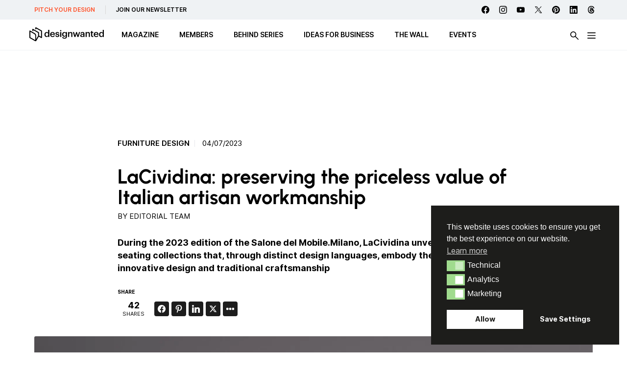

--- FILE ---
content_type: text/html; charset=UTF-8
request_url: https://designwanted.com/lacividina-italian-artisan-workmanship/
body_size: 35829
content:
<!doctype html><html lang="en-US" prefix="og: http://ogp.me/ns#" prefix="og: https://ogp.me/ns#" class="no-js"><head><meta charset="UTF-8"><link media="all" href="https://designwanted.com/wp-content/cache/autoptimize/css/autoptimize_1a93d9d002f83d630aa281a6c92d9eca.css" rel="stylesheet"><link media="screen" href="https://designwanted.com/wp-content/cache/autoptimize/css/autoptimize_065892e82b11b7e2276dab07a3bdf8a3.css" rel="stylesheet"><title>LaCividina: preserving Italian artisan workmanship : DesignWanted</title><link href="https://designwanted.com/wp-content/themes/designwanted/img/icons/favicon.png" rel="shortcut icon"><link href="https://designwanted.com/wp-content/themes/designwanted/img/icons/favicon.png" rel="apple-touch-icon-precomposed"><meta http-equiv="X-UA-Compatible" content="IE=edge,chrome=1"><meta name="viewport" content="width=device-width, initial-scale=1.0"><meta property="og:image" content="http://designwanted.com/wp-content/uploads/2023/07/LaCividina-_-Agetti-and-Dorothea-collections-cover.jpg" /><meta property="og:image:width" content="1920" /><meta property="og:image:height" content="1080" /><meta name="twitter:image" content="http://designwanted.com/wp-content/uploads/2023/07/LaCividina-_-Agetti-and-Dorothea-collections-cover.jpg" /><meta name="description" content="LaCividina recently unveiled two new seating collections that embody the fusion of innovative design and traditional craftsmanship"/><meta name="robots" content="follow, index, max-snippet:-1, max-video-preview:-1, max-image-preview:large"/><link rel="canonical" href="https://designwanted.com/lacividina-italian-artisan-workmanship/" /><meta property="og:locale" content="en_US" /><meta property="og:type" content="article" /><meta property="og:title" content="LaCividina: preserving the priceless value of Italian artisan workmanship" /><meta property="og:description" content="With nearly 50 years of experience, LaCividina has been crafting sofas and armchairs of contemporary design with talent and originality," /><meta property="og:url" content="https://designwanted.com/lacividina-italian-artisan-workmanship/" /><meta property="og:site_name" content="DesignWanted" /><meta property="article:publisher" content="https://www.facebook.com/DesignWanted/" /><meta property="article:author" content="https://www.facebook.com/DesignWanted/" /><meta property="article:tag" content="Furniture design" /><meta property="article:tag" content="Handmade" /><meta property="article:tag" content="Interior design" /><meta property="article:tag" content="Smart home" /><meta property="article:section" content="Senza categoria" /><meta property="og:updated_time" content="2023-07-04T14:09:25+02:00" /><meta property="article:published_time" content="2023-07-04T14:09:24+02:00" /><meta property="article:modified_time" content="2023-07-04T14:09:25+02:00" /><meta name="twitter:card" content="summary_large_image" /><meta name="twitter:title" content="LaCividina: preserving the priceless value of Italian artisan workmanship" /><meta name="twitter:description" content="With nearly 50 years of experience, LaCividina has been crafting sofas and armchairs of contemporary design with talent and originality," /><meta name="twitter:site" content="@designwantedmag" /><meta name="twitter:creator" content="@designwantedmag" /> <script type="application/ld+json" class="rank-math-schema-pro">{"@context":"https://schema.org","@graph":[{"@type":"Organization","@id":"https://designwanted.com/#organization","name":"DesignWanted","sameAs":["https://www.facebook.com/DesignWanted/","https://twitter.com/designwantedmag","https://www.instagram.com/designwanted/","https://www.linkedin.com/company/designwanted","https://www.pinterest.it/designwanted/","https://www.youtube.com/channel/UC15FkC8x5-Yjq2cqZQ0Pvfw"],"logo":{"@type":"ImageObject","@id":"https://designwanted.com/#logo","url":"http://designwanted.com/wp-content/uploads/2023/07/DesignWanted-_-Black-Solo-Logo-cropped.png","contentUrl":"http://designwanted.com/wp-content/uploads/2023/07/DesignWanted-_-Black-Solo-Logo-cropped.png","caption":"DesignWanted","inLanguage":"en-US","width":"274","height":"298"}},{"@type":"WebSite","@id":"https://designwanted.com/#website","url":"https://designwanted.com","name":"DesignWanted","publisher":{"@id":"https://designwanted.com/#organization"},"inLanguage":"en-US"},{"@type":"ImageObject","@id":"https://designwanted.com/wp-content/uploads/2023/07/LaCividina-_-Agetti-and-Dorothea-collections-cover.jpg","url":"https://designwanted.com/wp-content/uploads/2023/07/LaCividina-_-Agetti-and-Dorothea-collections-cover.jpg","width":"1920","height":"1080","caption":"LaCividina _ Agetti and Dorothea collections - cover","inLanguage":"en-US"},{"@type":"WebPage","@id":"https://designwanted.com/lacividina-italian-artisan-workmanship/#webpage","url":"https://designwanted.com/lacividina-italian-artisan-workmanship/","name":"LaCividina: preserving Italian artisan workmanship","datePublished":"2023-07-04T14:09:24+02:00","dateModified":"2023-07-04T14:09:25+02:00","isPartOf":{"@id":"https://designwanted.com/#website"},"primaryImageOfPage":{"@id":"https://designwanted.com/wp-content/uploads/2023/07/LaCividina-_-Agetti-and-Dorothea-collections-cover.jpg"},"inLanguage":"en-US"},{"@type":"Person","@id":"https://designwanted.com/author/editorialstaff/","name":"Editorial Team","url":"https://designwanted.com/author/editorialstaff/","image":{"@type":"ImageObject","@id":"https://secure.gravatar.com/avatar/e3761f6dd44d9036a3e1d067cc3b271d41b035cdc5ad5a9721373505a1afabf1?s=96&amp;d=mm&amp;r=g","url":"https://secure.gravatar.com/avatar/e3761f6dd44d9036a3e1d067cc3b271d41b035cdc5ad5a9721373505a1afabf1?s=96&amp;d=mm&amp;r=g","caption":"Editorial Team","inLanguage":"en-US"},"sameAs":["http://designwanted.com","https://www.facebook.com/DesignWanted/","https://www.linkedin.com/company/designwanted/","https://www.pinterest.it/designwanted/","https://www.instagram.com/designwanted/","https://www.youtube.com/channel/UC15FkC8x5-Yjq2cqZQ0Pvfw"],"worksFor":{"@id":"https://designwanted.com/#organization"}},{"@type":"NewsArticle","headline":"LaCividina: preserving Italian artisan workmanship","keywords":"LaCividina","datePublished":"2023-07-04T14:09:24+02:00","dateModified":"2023-07-04T14:09:25+02:00","author":{"@id":"https://designwanted.com/author/editorialstaff/","name":"Editorial Team"},"publisher":{"@id":"https://designwanted.com/#organization"},"description":"LaCividina recently unveiled two new seating collections that embody the fusion of innovative design and traditional craftsmanship","copyrightYear":"2023","copyrightHolder":{"@id":"https://designwanted.com/#organization"},"name":"LaCividina: preserving Italian artisan workmanship","@id":"https://designwanted.com/lacividina-italian-artisan-workmanship/#richSnippet","isPartOf":{"@id":"https://designwanted.com/lacividina-italian-artisan-workmanship/#webpage"},"image":{"@id":"https://designwanted.com/wp-content/uploads/2023/07/LaCividina-_-Agetti-and-Dorothea-collections-cover.jpg"},"inLanguage":"en-US","mainEntityOfPage":{"@id":"https://designwanted.com/lacividina-italian-artisan-workmanship/#webpage"}}]}</script>  <script type="text/javascript" id="wpp-js" src="https://designwanted.com/wp-content/plugins/wordpress-popular-posts/assets/js/wpp.min.js?ver=7.3.6" data-sampling="0" data-sampling-rate="100" data-api-url="https://designwanted.com/wp-json/wordpress-popular-posts" data-post-id="54099" data-token="fc51901850" data-lang="0" data-debug="0"></script> <link rel="alternate" title="oEmbed (JSON)" type="application/json+oembed" href="https://designwanted.com/wp-json/oembed/1.0/embed?url=https%3A%2F%2Fdesignwanted.com%2Flacividina-italian-artisan-workmanship%2F" /><link rel="alternate" title="oEmbed (XML)" type="text/xml+oembed" href="https://designwanted.com/wp-json/oembed/1.0/embed?url=https%3A%2F%2Fdesignwanted.com%2Flacividina-italian-artisan-workmanship%2F&#038;format=xml" /> <script type="text/javascript" id="nsc_bara_gtm_loader_js-js-before">var nsc_bara_php_gtm_vars = {"gtm_id": "GTM-MLKR74H","dataLayerName":"dataLayer","gtmHostname":"www.googletagmanager.com","gtmUrl":""};
//# sourceURL=nsc_bara_gtm_loader_js-js-before</script> <script type="text/javascript" src="https://designwanted.com/wp-content/plugins/beautiful-and-responsive-cookie-consent-addon/public/js/nscGTM.js" id="nsc_bara_gtm_loader_js-js"></script> <script type="text/javascript" src="https://designwanted.com/wp-includes/js/jquery/jquery.min.js" id="jquery-core-js"></script> <script type="text/javascript" id="my_loadmore-js-extra">var misha_loadmore_params = {"ajaxurl":"https://designwanted.com/wp-admin/admin-ajax.php","posts":"{\"page\":0,\"name\":\"lacividina-italian-artisan-workmanship\",\"error\":\"\",\"m\":\"\",\"p\":0,\"post_parent\":\"\",\"subpost\":\"\",\"subpost_id\":\"\",\"attachment\":\"\",\"attachment_id\":0,\"pagename\":\"\",\"page_id\":0,\"second\":\"\",\"minute\":\"\",\"hour\":\"\",\"day\":0,\"monthnum\":0,\"year\":0,\"w\":0,\"category_name\":\"\",\"tag\":\"\",\"cat\":\"\",\"tag_id\":\"\",\"author\":\"\",\"author_name\":\"\",\"feed\":\"\",\"tb\":\"\",\"paged\":0,\"meta_key\":\"\",\"meta_value\":\"\",\"preview\":\"\",\"s\":\"\",\"sentence\":\"\",\"title\":\"\",\"fields\":\"all\",\"menu_order\":\"\",\"embed\":\"\",\"category__in\":[],\"category__not_in\":[],\"category__and\":[],\"post__in\":[],\"post__not_in\":[],\"post_name__in\":[],\"tag__in\":[],\"tag__not_in\":[],\"tag__and\":[],\"tag_slug__in\":[],\"tag_slug__and\":[],\"post_parent__in\":[],\"post_parent__not_in\":[],\"author__in\":[],\"author__not_in\":[],\"search_columns\":[],\"ignore_sticky_posts\":false,\"suppress_filters\":false,\"cache_results\":true,\"update_post_term_cache\":true,\"update_menu_item_cache\":false,\"lazy_load_term_meta\":true,\"update_post_meta_cache\":true,\"post_type\":\"\",\"posts_per_page\":15,\"nopaging\":false,\"comments_per_page\":\"50\",\"no_found_rows\":false,\"order\":\"DESC\"}","current_page":"1","max_page":"0"};
//# sourceURL=my_loadmore-js-extra</script> <script type="text/javascript" src="https://designwanted.com/wp-content/themes/designwanted/js/loadmore.js" id="my_loadmore-js"></script> <script type="text/javascript" id="misha_scripts-js-extra">var misha_loadmore_params = {"ajaxurl":"https://designwanted.com/wp-admin/admin-ajax.php","posts":"{\"page\":0,\"name\":\"lacividina-italian-artisan-workmanship\",\"error\":\"\",\"m\":\"\",\"p\":0,\"post_parent\":\"\",\"subpost\":\"\",\"subpost_id\":\"\",\"attachment\":\"\",\"attachment_id\":0,\"pagename\":\"\",\"page_id\":0,\"second\":\"\",\"minute\":\"\",\"hour\":\"\",\"day\":0,\"monthnum\":0,\"year\":0,\"w\":0,\"category_name\":\"\",\"tag\":\"\",\"cat\":\"\",\"tag_id\":\"\",\"author\":\"\",\"author_name\":\"\",\"feed\":\"\",\"tb\":\"\",\"paged\":0,\"meta_key\":\"\",\"meta_value\":\"\",\"preview\":\"\",\"s\":\"\",\"sentence\":\"\",\"title\":\"\",\"fields\":\"all\",\"menu_order\":\"\",\"embed\":\"\",\"category__in\":[],\"category__not_in\":[],\"category__and\":[],\"post__in\":[],\"post__not_in\":[],\"post_name__in\":[],\"tag__in\":[],\"tag__not_in\":[],\"tag__and\":[],\"tag_slug__in\":[],\"tag_slug__and\":[],\"post_parent__in\":[],\"post_parent__not_in\":[],\"author__in\":[],\"author__not_in\":[],\"search_columns\":[],\"ignore_sticky_posts\":false,\"suppress_filters\":false,\"cache_results\":true,\"update_post_term_cache\":true,\"update_menu_item_cache\":false,\"lazy_load_term_meta\":true,\"update_post_meta_cache\":true,\"post_type\":\"\",\"posts_per_page\":15,\"nopaging\":false,\"comments_per_page\":\"50\",\"no_found_rows\":false,\"order\":\"DESC\"}","current_page":"1","max_page":"0"};
//# sourceURL=misha_scripts-js-extra</script> <script type="text/javascript" src="https://designwanted.com/wp-content/themes/designwanted/js/filters.js" id="misha_scripts-js"></script> <script type="text/javascript" src="https://designwanted.com/wp-content/themes/designwanted/js/lib/swiper.min.js" id="swiper-js-js"></script> <script></script><script id="essb-inline-js"></script><link rel="https://api.w.org/" href="https://designwanted.com/wp-json/" /><link rel="alternate" title="JSON" type="application/json" href="https://designwanted.com/wp-json/wp/v2/posts/54099" /><link rel="preload" href="https://designwanted.com/wp-content/plugins/hustle/assets/hustle-ui/fonts/hustle-icons-font.woff2" as="font" type="font/woff2" crossorigin><meta name="generator" content="Powered by WPBakery Page Builder - drag and drop page builder for WordPress."/> <noscript><style>.wpb_animate_when_almost_visible { opacity: 1; }</style></noscript> <script async src="https://pagead2.googlesyndication.com/pagead/js/adsbygoogle.js?client=ca-pub-4064351662785166"
     crossorigin="anonymous"></script> <script id="mcjs">!function(c,h,i,m,p){m=c.createElement(h),p=c.getElementsByTagName(h)[0],m.async=1,m.src=i,p.parentNode.insertBefore(m,p)}(document,"script","https://chimpstatic.com/mcjs-connected/js/users/92b5f2c85ffb13baad42e903a/844fb4a3c6f12dde9608dc27e.js");</script> <link rel='stylesheet' id='hustle-fonts-css' href='https://fonts.bunny.net/css?family=Open+Sans%3Aregular&#038;display=swap' media='all' /></head><body class="wp-singular post-template-default single single-post postid-54099 single-format-standard wp-theme-designwanted lacividina-italian-artisan-workmanship essb-10.8 wpb-js-composer js-comp-ver-8.7.2 vc_responsive"><div class="wrapper"><div class="service-menu"><ul><li class="discover"><a href="/submit-news/">PITCH YOUR DESIGN</a></li><li class="subscribe"><a href="/newsletter/">JOIN OUR NEWSLETTER</a></li></ul></ul><div class="social"><div class="social-list"> <a class="facebook" href="https://www.facebook.com/DesignWanted" target="_blank"></a> <a class="instagram" href="https://www.instagram.com/designwanted/" target="_blank"></a> <a class="youtube" href="https://www.youtube.com/channel/UC15FkC8x5-Yjq2cqZQ0Pvfw" target="_blank"></a> <a class="twitter" href="https://twitter.com/designwantedmag" target="_blank"></a> <a class="pinterest" href="https://www.pinterest.it/designwanted/" target="_blank"></a> <a class="linkedin" href="https://www.linkedin.com/company/designwanted" target="_blank"></a> <a class="threads" href="https://www.threads.net/@designwanted" target="_blank"></a></div></div></ul></div><header class="header clear" role="banner"><div class="header-container"><div class="logo"> <a href="https://designwanted.com"> <noscript><img src="https://designwanted.com/wp-content/themes/designwanted/img/design-wanted-logo.svg" alt="Logo" class="logo-img"></noscript><img src='data:image/svg+xml,%3Csvg%20xmlns=%22http://www.w3.org/2000/svg%22%20viewBox=%220%200%20210%20140%22%3E%3C/svg%3E' data-src="https://designwanted.com/wp-content/themes/designwanted/img/design-wanted-logo.svg" alt="Logo" class="lazyload logo-img"> </a></div><ul class="desktop-menu"><li id="menu-item-100061" class="menu-item menu-item-type-custom menu-item-object-custom menu-item-has-children has-submenu"><a href="#" aria-haspopup="true" aria-expanded="false"><span>MAGAZINE</span></a><ul class="submenu" role="menu"><div class="submenu-container horizontal-menu"><li id="menu-item-53005" class="menu-item menu-item-type-taxonomy menu-item-object-post_tag current-post-ancestor current-menu-parent current-post-parent"><a href="https://designwanted.com/tag/furniture-design/"><span>Furniture design</span></a></li><li id="menu-item-53006" class="menu-item menu-item-type-taxonomy menu-item-object-post_tag"><a href="https://designwanted.com/tag/technology/"><span>Technology</span></a></li><li id="menu-item-53007" class="menu-item menu-item-type-taxonomy menu-item-object-post_tag"><a href="https://designwanted.com/tag/lighting-design/"><span>Lighting design</span></a></li><li id="menu-item-57048" class="menu-item menu-item-type-taxonomy menu-item-object-post_tag"><a href="https://designwanted.com/tag/architecture/"><span>Architecture</span></a></li><li id="menu-item-61050" class="menu-item menu-item-type-taxonomy menu-item-object-post_tag"><a href="https://designwanted.com/tag/innovative-materials/"><span>Innovative materials</span></a></li><li id="menu-item-53008" class="menu-item menu-item-type-taxonomy menu-item-object-post_tag"><a href="https://designwanted.com/tag/sustainable-design/"><span>Sustainable design</span></a></li><li id="menu-item-53010" class="menu-item menu-item-type-post_type menu-item-object-page"><a href="https://designwanted.com/tag/"><span>All Topics</span></a></li></div></ul></li><li id="menu-item-100066" class="menu-item menu-item-type-custom menu-item-object-custom menu-item-has-children has-submenu"><a href="#" aria-haspopup="true" aria-expanded="false"><span>MEMBERS</span></a><ul class="submenu" role="menu"><div class="submenu-container horizontal-menu"><li id="menu-item-100067" class="menu-item menu-item-type-post_type_archive menu-item-object-brand"><a href="https://designwanted.com/brands/"><span>Brands</span></a></li><li id="menu-item-100068" class="menu-item menu-item-type-post_type_archive menu-item-object-architect"><a href="https://designwanted.com/architects/"><span>Architects</span></a></li><li id="menu-item-100069" class="menu-item menu-item-type-post_type_archive menu-item-object-designer"><a href="https://designwanted.com/designers/"><span>Designers</span></a></li></div></ul></li><li id="menu-item-100070" class="menu-item menu-item-type-post_type_archive menu-item-object-behind"><a href="https://designwanted.com/behind/"><span>BEHIND Series</span></a></li><li id="menu-item-100071" class="menu-item menu-item-type-custom menu-item-object-custom"><a target="_blank" href="https://ideasforbusiness.designwanted.com/"><span>Ideas for Business</span></a></li><li id="menu-item-100072" class="menu-item menu-item-type-post_type menu-item-object-page"><a href="https://designwanted.com/wall/"><span>The Wall</span></a></li><li id="menu-item-100186" class="menu-item menu-item-type-post_type_archive menu-item-object-event"><a href="https://designwanted.com/events/"><span>Events</span></a></li></ul><div class="btn-search"><noscript><img src="https://designwanted.com/wp-content/themes/designwanted/img/icons/search-icon.svg" alt="search"></noscript><img class="lazyload" src='data:image/svg+xml,%3Csvg%20xmlns=%22http://www.w3.org/2000/svg%22%20viewBox=%220%200%20210%20140%22%3E%3C/svg%3E' data-src="https://designwanted.com/wp-content/themes/designwanted/img/icons/search-icon.svg" alt="search"></div> <input class="menu-btn" type="checkbox" id="menu-btn" /> <label class="menu-icon" for="menu-btn"><span class="navicon"></span></label><div id="menu-hamburger-menu" class="hamburger-menu"><div class="container-mobile"><div class="menu-container"><ul id="menu-mobile-blocco-iniziale" class="burger-ul"><li id="menu-item-102362" class="menu-item menu-item-type-custom menu-item-object-custom menu-item-has-children"><a href="#"><span>MAGAZINE</span></a><ul class="sub-menu"><li id="menu-item-102363" class="menu-item menu-item-type-taxonomy menu-item-object-post_tag current-post-ancestor current-menu-parent current-post-parent"><a href="https://designwanted.com/tag/furniture-design/"><span>Furniture design</span></a></li><li id="menu-item-102364" class="menu-item menu-item-type-taxonomy menu-item-object-post_tag"><a href="https://designwanted.com/tag/technology/"><span>Technology</span></a></li><li id="menu-item-102365" class="menu-item menu-item-type-taxonomy menu-item-object-post_tag"><a href="https://designwanted.com/tag/lighting-design/"><span>Lighting design</span></a></li><li id="menu-item-102366" class="menu-item menu-item-type-taxonomy menu-item-object-post_tag"><a href="https://designwanted.com/tag/architecture/"><span>Architecture</span></a></li><li id="menu-item-53018" class="menu-item menu-item-type-taxonomy menu-item-object-post_tag"><a href="https://designwanted.com/tag/innovative-materials/"><span>Innovative materials</span></a></li><li id="menu-item-53019" class="menu-item menu-item-type-taxonomy menu-item-object-post_tag"><a href="https://designwanted.com/tag/sustainable-design/"><span>Sustainable design</span></a></li><li id="menu-item-53016" class="menu-item menu-item-type-post_type menu-item-object-page"><a href="https://designwanted.com/tag/"><span>All Topics</span></a></li></ul></li><li id="menu-item-102367" class="menu-item menu-item-type-custom menu-item-object-custom menu-item-has-children"><a href="#"><span>Members</span></a><ul class="sub-menu"><li id="menu-item-102368" class="menu-item menu-item-type-post_type_archive menu-item-object-brand"><a href="https://designwanted.com/brands/"><span>Brands</span></a></li><li id="menu-item-102369" class="menu-item menu-item-type-post_type_archive menu-item-object-designer"><a href="https://designwanted.com/designers/"><span>Designers</span></a></li><li id="menu-item-102370" class="menu-item menu-item-type-post_type_archive menu-item-object-architect"><a href="https://designwanted.com/architects/"><span>Architects</span></a></li></ul></li><li id="menu-item-102371" class="menu-item menu-item-type-post_type_archive menu-item-object-behind"><a href="https://designwanted.com/behind/"><span>BEHIND SERIES</span></a></li><li id="menu-item-102372" class="menu-item menu-item-type-custom menu-item-object-custom"><a href="https://ideasforbusiness.designwanted.com/"><span>Ideas for Business</span></a></li><li id="menu-item-102373" class="menu-item menu-item-type-post_type_archive menu-item-object-event"><a href="https://designwanted.com/events/"><span>Events</span></a></li><li id="menu-item-102374" class="menu-item menu-item-type-post_type menu-item-object-page"><a href="https://designwanted.com/wall/"><span>The Wall</span></a></li></ul></div><div class="sub-menu-container"><div class="sub-menu-container-content"><div class="col col-2"><ul id="menu-mobile-colonna-2" class="burger-ul"><li id="menu-item-81229" class="red menu-item menu-item-type-post_type menu-item-object-page menu-item-81229"><a href="https://designwanted.com/submit-news/">Pitch your Design</a></li><li id="menu-item-81230" class="menu-item menu-item-type-post_type menu-item-object-page menu-item-81230"><a href="https://designwanted.com/newsletter/">Join our Newsletter</a></li></ul></div></div><div class="socials"><div class="social-list"> <a class="facebook" href="https://www.facebook.com/DesignWanted" target="_blank"></a> <a class="instagram" href="https://www.instagram.com/designwanted/" target="_blank"></a> <a class="youtube" href="https://www.youtube.com/channel/UC15FkC8x5-Yjq2cqZQ0Pvfw" target="_blank"></a> <a class="twitter" href="https://twitter.com/designwantedmag" target="_blank"></a> <a class="pinterest" href="https://www.pinterest.it/designwanted/" target="_blank"></a> <a class="linkedin" href="https://www.linkedin.com/company/designwanted" target="_blank"></a> <a class="threads" href="https://www.threads.net/@designwanted" target="_blank"></a></div></div></div></div><div class="container"><div class="row row-1"><div class="columns-container"><div class="col col-1"><div class="desktop-sub__menu-label">Trend Topic</div><ul id="menu-burger-1st" class="burger-ul"><li id='menu-item-53040'  class="menu-item menu-item-type-taxonomy menu-item-object-post_tag"><a  href="https://designwanted.com/tag/artificial-intelligence/">Artificial Intelligence</a></li><li id='menu-item-53041'  class="menu-item menu-item-type-taxonomy menu-item-object-post_tag"><a  href="https://designwanted.com/tag/healthcare-design/">Healthcare design</a></li><li id='menu-item-53042'  class="menu-item menu-item-type-taxonomy menu-item-object-post_tag"><a  href="https://designwanted.com/tag/innovative-materials/">Innovative materials</a></li></ul></div><div class="col col-2"><div class="desktop-sub__menu-label"></div><ul id="menu-burger-2nd" class="burger-ul"><li id='menu-item-53043'  class="menu-item menu-item-type-taxonomy menu-item-object-post_tag"><a  href="https://designwanted.com/tag/sustainable-design/">Sustainable design</a></li><li id='menu-item-53044'  class="menu-item menu-item-type-taxonomy menu-item-object-post_tag current-post-ancestor current-menu-parent current-post-parent"><a  href="https://designwanted.com/tag/smart-home/">Smart home</a></li><li id='menu-item-53045'  class="menu-item menu-item-type-taxonomy menu-item-object-post_tag"><a  href="https://designwanted.com/tag/3d-printing/">3d printing</a></li></ul></div><div class="col col-3"><div class="desktop-sub__menu-label">MEMBERS</div><ul id="menu-burger-3rd" class="burger-ul"><li id='menu-item-82966'  class="menu-item menu-item-type-post_type_archive menu-item-object-brand"><a  href="https://designwanted.com/brands/">Brands</a></li><li id='menu-item-82967'  class="menu-item menu-item-type-post_type_archive menu-item-object-architect"><a  href="https://designwanted.com/architects/">Architects</a></li><li id='menu-item-82968'  class="menu-item menu-item-type-post_type_archive menu-item-object-designer"><a  href="https://designwanted.com/designers/">Designers</a></li></ul></div><div class="col col-4"><div class="desktop-sub__menu-label">JOIN US</div><ul id="menu-burger-4th" class="burger-ul"><li id='menu-item-82969'  class="menu-item menu-item-type-post_type menu-item-object-page"><a  href="https://designwanted.com/submit-news/">Pitch your Design</a></li><li id='menu-item-53049'  class="menu-item menu-item-type-post_type menu-item-object-page"><a  href="https://designwanted.com/newsletter/">Newsletter &#8211; Subscribe</a></li></ul></div></div></div></div></div></div></header><div id="reading-progress"><div id="reading-progress-fill"></div></div><div class="search-panel"><form data-sf-form-id='29875' data-is-rtl='0' data-maintain-state='' data-results-url='https://designwanted.com/search/' data-ajax-form-url='https://designwanted.com/?sfid=29875&amp;sf_action=get_data&amp;sf_data=form' data-display-result-method='shortcode' data-use-history-api='1' data-template-loaded='0' data-lang-code='en' data-ajax='0' data-init-paged='1' data-auto-update='' action='https://designwanted.com/search/' method='post' class='searchandfilter' id='search-filter-form-29875' autocomplete='off' data-instance-count='1'><ul><li class="sf-field-search" data-sf-field-name="search" data-sf-field-type="search" data-sf-field-input-type=""><h4>What are you looking for?</h4> <label> <input placeholder="" name="_sf_search[]" class="sf-input-text" type="text" value="" title=""></label></li><li class="sf-field-submit" data-sf-field-name="submit" data-sf-field-type="submit" data-sf-field-input-type=""><input type="submit" name="_sf_submit" value=""></li></ul></form></div><main role="main" class="single-post"><section><div class="home-adv-container"><div class="g g-4"><div class="g-single a-4"><script async src="https://pagead2.googlesyndication.com/pagead/js/adsbygoogle.js?client=ca-pub-4064351662785166"
     crossorigin="anonymous"></script>  <ins class="adsbygoogle"
 style="display:inline-block;width:728px;height:90px"
 data-ad-client="ca-pub-4064351662785166"
 data-ad-slot="7567128391"></ins> <script>(adsbygoogle = window.adsbygoogle || []).push({});</script></div></div></div><article id="post-54099" class="post-54099 post type-post status-publish format-standard has-post-thumbnail hentry category-senza-categoria tag-furniture-design tag-handmade tag-interior-design tag-smart-home"><div class="introduction"><div class="tag-container"> <a class="tag-item" href="https://designwanted.com/tag/furniture-design/">Furniture design</a> <time datetime="2023-07-04T14:09:24+02:00" itemprop="datePublished">04/07/2023</time></div><h1>LaCividina: preserving the priceless value of Italian artisan workmanship</h1><div class="single__author">by <a href="https://designwanted.com/author/editorialstaff/">Editorial Team</a></div><h2>During the 2023 edition of the Salone del Mobile.Milano, LaCividina unveiled two new seating collections that, through distinct design languages, embody the fusion of innovative design and traditional craftsmanship</h2><div class="social mb"><p class="title">Share</p><div class="essb_links essb_counters essb_displayed_1646755638 essb_share essb_template_default4-retina essb_template_glow-retina essb_2078693894 essb_size_s print-no" id="essb_displayed_1646755638_2078693894" data-essb-postid="54099" data-essb-position="1646755638" data-essb-button-style="icon" data-essb-template="default4-retina essb_template_glow-retina" data-essb-counter-pos="hidden" data-essb-url="https://designwanted.com/lacividina-italian-artisan-workmanship/" data-essb-fullurl="https://designwanted.com/lacividina-italian-artisan-workmanship/" data-essb-instance="2078693894"><ul class="essb_links_list essb_force_hide_name essb_force_hide"><li class="essb_item essb_totalcount_item essb_totalcount essb_tc_pos_leftbig" data-counter-pos="leftbig" data-counter-value="42"><div class="essb-tc-block essb-tc-style-text-big"><span class="essb-tc-block-number">42</span><span class="essb-tc-block-text">shares</span></div></li><li class="essb_item essb_link_facebook nolightbox essb_link_svg_icon"> <a href="https://www.facebook.com/sharer/sharer.php?u=https%3A%2F%2Fdesignwanted.com%2Flacividina-italian-artisan-workmanship%2F&t=LaCividina%3A+preserving+the+priceless+value+of+Italian+artisan+workmanship" title="Share on Facebook" onclick="essb.window(&#39;https://www.facebook.com/sharer/sharer.php?u=https%3A%2F%2Fdesignwanted.com%2Flacividina-italian-artisan-workmanship%2F&t=LaCividina%3A+preserving+the+priceless+value+of+Italian+artisan+workmanship&#39;,&#39;facebook&#39;,&#39;2078693894&#39;); return false;" target="_blank" rel="noreferrer noopener nofollow" class="nolightbox essb-s-bg-facebook essb-s-c-light essb-s-ch-light essb-s-bgh-dark essb-s-bg-network" ><span class="essb_icon essb_icon_facebook"><svg class="essb-svg-icon essb-svg-icon-facebook" aria-hidden="true" role="img" focusable="false" xmlns="http://www.w3.org/2000/svg" width="16" height="16" viewBox="0 0 16 16"><path d="M16 8.049c0-4.446-3.582-8.05-8-8.05C3.58 0-.002 3.603-.002 8.05c0 4.017 2.926 7.347 6.75 7.951v-5.625h-2.03V8.05H6.75V6.275c0-2.017 1.195-3.131 3.022-3.131.876 0 1.791.157 1.791.157v1.98h-1.009c-.993 0-1.303.621-1.303 1.258v1.51h2.218l-.354 2.326H9.25V16c3.824-.604 6.75-3.934 6.75-7.951"></path></svg></span><span class="essb_network_name essb_noname"></span></a><span class="essb_counter_hidden" data-cnt="42" data-cnt-short=""></span></li><li class="essb_item essb_link_pinterest nolightbox essb_link_svg_icon"> <a href="https://pinterest.com/pin/create/button/?media=http://designwanted.com/wp-content/uploads/2023/07/LaCividina-_-Agetti-and-Dorothea-collections-cover.jpg&url=https%3A%2F%2Fdesignwanted.com%2Flacividina-italian-artisan-workmanship%2F&description=LaCividina%3A%20preserving%20the%20priceless%20value%20of%20Italian%20artisan%20workmanship" title="Share on Pinterest" onclick="essb.window(&#39;https://pinterest.com/pin/create/button/?media=http://designwanted.com/wp-content/uploads/2023/07/LaCividina-_-Agetti-and-Dorothea-collections-cover.jpg&url=https%3A%2F%2Fdesignwanted.com%2Flacividina-italian-artisan-workmanship%2F&description=LaCividina%3A%20preserving%20the%20priceless%20value%20of%20Italian%20artisan%20workmanship&#39;,&#39;pinterest&#39;,&#39;2078693894&#39;); return false;" target="_blank" rel="noreferrer noopener nofollow" class="nolightbox essb-s-bg-pinterest essb-s-c-light essb-s-ch-light essb-s-bgh-dark essb-s-bg-network" ><span class="essb_icon essb_icon_pinterest"><svg class="essb-svg-icon essb-svg-icon-pinterest" aria-hidden="true" role="img" focusable="false" width="32" height="32" viewBox="0 0 32 32" xmlns="http://www.w3.org/2000/svg"><path d="M10.625 12.25c0-1.375 0.313-2.5 1.063-3.438 0.688-0.938 1.563-1.438 2.563-1.438 0.813 0 1.438 0.25 1.875 0.813s0.688 1.25 0.688 2.063c0 0.5-0.125 1.125-0.313 1.813-0.188 0.75-0.375 1.625-0.688 2.563-0.313 1-0.563 1.75-0.688 2.313-0.25 1-0.063 1.875 0.563 2.625 0.625 0.688 1.438 1.063 2.438 1.063 1.75 0 3.188-1 4.313-2.938 1.125-2 1.688-4.375 1.688-7.188 0-2.125-0.688-3.875-2.063-5.25-1.375-1.313-3.313-2-5.813-2-2.813 0-5.063 0.875-6.75 2.688-1.75 1.75-2.625 3.875-2.625 6.375 0 1.5 0.438 2.75 1.25 3.75 0.313 0.313 0.375 0.688 0.313 1.063-0.125 0.313-0.25 0.813-0.375 1.5-0.063 0.25-0.188 0.438-0.375 0.5s-0.375 0.063-0.563 0c-1.313-0.563-2.25-1.438-2.938-2.75s-1-2.813-1-4.5c0-1.125 0.188-2.188 0.563-3.313s0.875-2.188 1.625-3.188c0.75-1.063 1.688-1.938 2.688-2.75 1.063-0.813 2.313-1.438 3.875-1.938 1.5-0.438 3.125-0.688 4.813-0.688 1.813 0 3.438 0.313 4.938 0.938 1.5 0.563 2.813 1.375 3.813 2.375 1.063 1.063 1.813 2.188 2.438 3.5 0.563 1.313 0.875 2.688 0.875 4.063 0 3.75-0.938 6.875-2.875 9.313-1.938 2.5-4.375 3.688-7.375 3.688-1 0-1.938-0.188-2.813-0.688-0.875-0.438-1.5-1-1.875-1.688-0.688 2.938-1.125 4.688-1.313 5.25-0.375 1.438-1.25 3.188-2.688 5.25h-1.313c-0.25-2.563-0.188-4.688 0.188-6.375l2.438-10.313c-0.375-0.813-0.563-1.813-0.563-3.063z"></path></svg></span><span class="essb_network_name essb_noname"></span></a><span class="essb_counter_hidden" data-cnt="" data-cnt-short=""></span></li><li class="essb_item essb_link_linkedin nolightbox essb_link_svg_icon"> <a href="https://www.linkedin.com/shareArticle?mini=true&amp;ro=true&amp;trk=EasySocialShareButtons&amp;title=LaCividina%3A+preserving+the+priceless+value+of+Italian+artisan+workmanship&amp;url=https%3A%2F%2Fdesignwanted.com%2Flacividina-italian-artisan-workmanship%2F" title="Share on LinkedIn" onclick="essb.window(&#39;https://www.linkedin.com/shareArticle?mini=true&amp;ro=true&amp;trk=EasySocialShareButtons&amp;title=LaCividina%3A+preserving+the+priceless+value+of+Italian+artisan+workmanship&amp;url=https%3A%2F%2Fdesignwanted.com%2Flacividina-italian-artisan-workmanship%2F&#39;,&#39;linkedin&#39;,&#39;2078693894&#39;); return false;" target="_blank" rel="noreferrer noopener nofollow" class="nolightbox essb-s-bg-linkedin essb-s-c-light essb-s-ch-light essb-s-bgh-dark essb-s-bg-network" ><span class="essb_icon essb_icon_linkedin"><svg class="essb-svg-icon essb-svg-icon-linkedin" aria-hidden="true" role="img" focusable="false" width="32" height="32" viewBox="0 0 32 32" xmlns="http://www.w3.org/2000/svg"><path d="M23.938 16.375c-0.438-0.5-1.188-0.75-2.25-0.75-1.375 0-2.313 0.438-2.875 1.188-0.563 0.813-0.813 1.938-0.813 3.375v10.938c0 0.188-0.063 0.375-0.25 0.563-0.125 0.125-0.375 0.25-0.563 0.25h-5.75c-0.188 0-0.375-0.125-0.563-0.25-0.125-0.188-0.25-0.375-0.25-0.563v-20.188c0-0.188 0.125-0.375 0.25-0.563 0.188-0.125 0.375-0.25 0.563-0.25h5.563c0.188 0 0.375 0.063 0.5 0.125s0.188 0.25 0.25 0.438c0 0.188 0.063 0.375 0.063 0.438s0 0.25 0 0.5c1.438-1.375 3.375-2 5.688-2 2.688 0 4.75 0.625 6.25 1.938 1.5 1.375 2.25 3.313 2.25 5.938v13.625c0 0.188-0.063 0.375-0.25 0.563-0.125 0.125-0.375 0.25-0.563 0.25h-5.875c-0.188 0-0.375-0.125-0.563-0.25-0.125-0.188-0.25-0.375-0.25-0.563v-12.313c0-1.063-0.188-1.875-0.563-2.438zM6.625 6.688c-0.75 0.75-1.688 1.125-2.75 1.125s-2-0.375-2.75-1.125c-0.75-0.75-1.125-1.625-1.125-2.75 0-1.063 0.375-1.938 1.125-2.688s1.688-1.188 2.75-1.188c1.063 0 2 0.438 2.75 1.188s1.125 1.625 1.125 2.688c0 1.125-0.375 2-1.125 2.75zM7.563 10.938v20.188c0 0.188-0.125 0.375-0.25 0.563-0.188 0.125-0.375 0.25-0.563 0.25h-5.75c-0.188 0-0.375-0.125-0.563-0.25-0.125-0.188-0.25-0.375-0.25-0.563v-20.188c0-0.188 0.125-0.375 0.25-0.563 0.188-0.125 0.375-0.25 0.563-0.25h5.75c0.188 0 0.375 0.125 0.563 0.25 0.125 0.188 0.25 0.375 0.25 0.563z"></path></svg></span><span class="essb_network_name essb_noname"></span></a><span class="essb_counter_hidden" data-cnt="" data-cnt-short=""></span></li><li class="essb_item essb_link_twitter nolightbox essb_link_twitter_x essb_link_svg_icon"> <a href="https://x.com/intent/post?text=LaCividina%3A%20preserving%20the%20priceless%20value%20of%20Italian%20artisan%20workmanship&amp;url=https%3A%2F%2Fdesignwanted.com%2Flacividina-italian-artisan-workmanship%2F" title="Share on Twitter" onclick="essb.window(&#39;https://x.com/intent/post?text=LaCividina%3A%20preserving%20the%20priceless%20value%20of%20Italian%20artisan%20workmanship&amp;url=https%3A%2F%2Fdesignwanted.com%2Flacividina-italian-artisan-workmanship%2F&#39;,&#39;twitter&#39;,&#39;2078693894&#39;); return false;" target="_blank" rel="noreferrer noopener nofollow" class="nolightbox essb-s-bg-twitter essb-s-c-light essb-s-ch-light essb-s-bgh-dark essb-s-bg-network" ><span class="essb_icon essb_icon_twitter_x"><svg class="essb-svg-icon essb-svg-icon-twitter_x" aria-hidden="true" role="img" focusable="false" viewBox="0 0 24 24"><path d="M18.244 2.25h3.308l-7.227 8.26 8.502 11.24H16.17l-5.214-6.817L4.99 21.75H1.68l7.73-8.835L1.254 2.25H8.08l4.713 6.231zm-1.161 17.52h1.833L7.084 4.126H5.117z"></path></svg></span><span class="essb_network_name essb_noname"></span></a><span class="essb_counter_hidden" data-cnt="" data-cnt-short=""></span></li><li class="essb_item essb_link_more_dots nolightbox essb_link_svg_icon"> <a href="#" title="Share on More Button" onclick="essb.toggle_more(&#39;2078693894&#39;); return false;" target="_blank" rel="noreferrer noopener nofollow" class="nolightbox essb-s-bg-more essb-s-c-light essb-s-ch-light essb-s-bgh-dark essb-s-bg-network" ><span class="essb_icon essb_icon_more_dots"><svg class="essb-svg-icon essb-svg-icon-ellipsis-h" aria-hidden="true" role="img" focusable="false" height="32" viewBox="0 0 32 32" width="32" xmlns="http://www.w3.org/2000/svg"><path d="M8.8,13.8v4.4c0,0.6-0.2,1.1-0.6,1.6c-0.5,0.4-1,0.6-1.6,0.6H2.1c-0.6,0-1.1-0.2-1.5-0.6c-0.4-0.5-0.6-1-0.6-1.6v-4.4c0-0.6,0.2-1.1,0.6-1.5c0.4-0.4,1-0.6,1.5-0.6h4.4c0.6,0,1.1,0.2,1.6,0.6C8.5,12.7,8.8,13.2,8.8,13.8z M20.4,13.8v4.4c0,0.6-0.2,1.1-0.6,1.6c-0.4,0.4-1,0.6-1.6,0.6h-4.3c-0.6,0-1.2-0.2-1.6-0.6c-0.4-0.5-0.6-1-0.6-1.6v-4.4c0-0.6,0.2-1.1,0.6-1.5c0.4-0.4,1-0.6,1.6-0.6h4.3c0.6,0,1.2,0.2,1.6,0.6C20.1,12.7,20.4,13.2,20.4,13.8z M32,13.8v4.4c0,0.6-0.2,1.1-0.6,1.6c-0.4,0.4-1,0.6-1.5,0.6h-4.4c-0.6,0-1.1-0.2-1.6-0.6c-0.4-0.5-0.6-1-0.6-1.6v-4.4c0-0.6,0.2-1.1,0.6-1.5c0.5-0.4,1-0.6,1.6-0.6h4.4c0.6,0,1.1,0.2,1.5,0.6C31.8,12.7,32,13.2,32,13.8z" /></svg></span><span class="essb_network_name essb_noname"></span></a><span class="essb_counter_hidden" data-cnt="" data-cnt-short=""></span></li><li class="essb_item essb_link_mail nolightbox essb_after_more essb_link_svg_icon"> <a href="#" title="Share on Email" onclick="essb_open_mailform(&#39;2078693894&#39;); return false;" target="_blank" rel="noreferrer noopener nofollow" class="nolightbox essb-s-bg-mail essb-s-c-light essb-s-ch-light essb-s-bgh-dark essb-s-bg-network" ><span class="essb_icon essb_icon_mail"><svg class="essb-svg-icon essb-svg-icon-mail" aria-hidden="true" role="img" focusable="false" width="32" height="32" xmlns="http://www.w3.org/2000/svg" viewBox="0 0 60 60"><polygon points="60,50.234 60,9.944 39.482,30.536 " /><polygon points="0,9.941 0,50.234 20.519,30.535 " /><path d="M1.387,8.5l21.002,21.08c0.121,0.051,0.471,0.415,0.517,0.519l5.941,5.963c0.635,0.591,1.672,0.59,2.333-0.025l5.911-5.933c0.046-0.105,0.4-0.473,0.522-0.524L58.615,8.5H1.387z" /><path d="M38.07,31.954l-5.5,5.52c-0.73,0.68-1.657,1.019-2.58,1.019c-0.914,0-1.823-0.332-2.533-0.993l-5.526-5.546L1.569,51.5h56.862L38.07,31.954z" /></svg></span><span class="essb_network_name essb_noname"></span></a><span class="essb_counter_hidden" data-cnt="" data-cnt-short=""></span></li><li class="essb_item essb_link_whatsapp nolightbox essb_after_more essb_link_svg_icon"> <a href="whatsapp://send?text=LaCividina%3A%20preserving%20the%20priceless%20value%20of%20Italian%20artisan%20workmanship%20https%3A%2F%2Fdesignwanted.com%2Flacividina-italian-artisan-workmanship%2F" title="Share on WhatsApp" onclick="essb.whatsapp('LaCividina%3A%20preserving%20the%20priceless%20value%20of%20Italian%20artisan%20workmanship%20https%3A%2F%2Fdesignwanted.com%2Flacividina-italian-artisan-workmanship%2F', '2078693894'); return false;" target="_blank" rel="noreferrer noopener nofollow" class="nolightbox essb-s-bg-whatsapp essb-s-c-light essb-s-ch-light essb-s-bgh-dark essb-s-bg-network" ><span class="essb_icon essb_icon_whatsapp"><svg class="essb-svg-icon essb-svg-icon-whatsapp" aria-hidden="true" role="img" focusable="false" width="32" height="32" viewBox="0 0 32 32" xmlns="http://www.w3.org/2000/svg"><path d="M27.313 4.625c-3-3-7-4.625-11.25-4.625-8.75 0-15.875 7.125-15.875 15.875 0 2.75 0.75 5.5 2.125 7.938l-2.25 8.188 8.438-2.188c2.313 1.25 4.875 1.938 7.563 1.938v0c0 0 0 0 0 0 8.75 0 15.875-7.125 15.875-15.875 0-4.25-1.625-8.25-4.625-11.25zM16.063 29.063v0c-2.375 0-4.688-0.625-6.688-1.875l-0.5-0.25-5 1.313 1.313-4.875-0.313-0.5c-1.313-2.125-2-4.5-2-7 0-7.313 5.938-13.188 13.188-13.188 3.5 0 6.813 1.375 9.313 3.875s3.875 5.813 3.875 9.313c0 7.25-5.938 13.188-13.188 13.188zM23.313 19.188c-0.438-0.188-2.375-1.188-2.75-1.313-0.313-0.125-0.625-0.188-0.875 0.188-0.25 0.438-1 1.313-1.25 1.563s-0.438 0.313-0.875 0.125c-0.375-0.188-1.625-0.625-3.188-2-1.125-1-1.938-2.313-2.188-2.75-0.25-0.375 0-0.563 0.188-0.813 0.188-0.125 0.375-0.438 0.563-0.688 0.25-0.188 0.313-0.375 0.438-0.625s0.063-0.5-0.063-0.688c-0.063-0.188-0.875-2.188-1.188-2.938-0.375-0.813-0.688-0.688-0.938-0.688-0.188 0-0.5 0-0.75 0s-0.688 0.063-1.063 0.438c-0.375 0.438-1.375 1.375-1.375 3.313 0 2 1.438 3.875 1.625 4.125s2.813 4.25 6.75 6c0.938 0.375 1.688 0.625 2.25 0.813 1 0.313 1.813 0.25 2.5 0.188 0.813-0.125 2.375-1 2.688-1.938 0.375-0.875 0.375-1.688 0.25-1.875-0.125-0.125-0.375-0.25-0.75-0.438z"></path></svg></span><span class="essb_network_name essb_noname"></span></a><span class="essb_counter_hidden" data-cnt="" data-cnt-short=""></span></li><li class="essb_item essb_link_telegram nolightbox essb_after_more essb_link_svg_icon"> <a href="https://telegram.me/share/url?url=https%3A%2F%2Fdesignwanted.com%2Flacividina-italian-artisan-workmanship%2F&text=LaCividina%3A%20preserving%20the%20priceless%20value%20of%20Italian%20artisan%20workmanship" title="Share on Telegram" onclick="essb.tracking_only('', 'telegram', '2078693894', true);" target="_blank" rel="noreferrer noopener nofollow" class="nolightbox essb-s-bg-telegram essb-s-c-light essb-s-ch-light essb-s-bgh-dark essb-s-bg-network" ><span class="essb_icon essb_icon_telegram"><svg class="essb-svg-icon essb-svg-icon-telegram" aria-hidden="true" role="img" focusable="false" width="28" height="32" viewBox="0 0 28 32" xmlns="http://www.w3.org/2000/svg"><path d="M27.919 6.162l-4.225 19.925c-0.319 1.406-1.15 1.756-2.331 1.094l-6.438-4.744-3.106 2.988c-0.344 0.344-0.631 0.631-1.294 0.631l0.463-6.556 11.931-10.781c0.519-0.463-0.113-0.719-0.806-0.256l-14.75 9.287-6.35-1.988c-1.381-0.431-1.406-1.381 0.288-2.044l24.837-9.569c1.15-0.431 2.156 0.256 1.781 2.013z"></path></svg></span><span class="essb_network_name essb_noname"></span></a><span class="essb_counter_hidden" data-cnt="" data-cnt-short=""></span></li><li class="essb_item essb_link_messenger nolightbox essb_after_more essb_link_svg_icon"> <a href="fb-messenger://share/?link=https%3A%2F%2Fdesignwanted.com%2Flacividina-italian-artisan-workmanship%2F" title="Share on Facebook Messenger" onclick="essb.fbmessenger('', 'https%3A%2F%2Fdesignwanted.com%2Flacividina-italian-artisan-workmanship%2F', '2078693894'); return false;" target="_blank" rel="noreferrer noopener nofollow" class="nolightbox essb-s-bg-messenger essb-s-c-light essb-s-ch-light essb-s-bgh-dark essb-s-bg-network" ><span class="essb_icon essb_icon_messenger"><svg class="essb-svg-icon essb-svg-icon-messenger" aria-hidden="true" role="img" focusable="false" width="32" height="32" xmlns="http://www.w3.org/2000/svg" viewBox="0 0 32 32"><path d="M0,15.5C0,6.6,7,0,16,0s16,6.6,16,15.5S25,31,16,31c-1.6,0-3.2-0.2-4.6-0.6c-0.3-0.1-0.6-0.1-0.9,0.1l-3.2,1.4c-0.6,0.3-1.4,0-1.7-0.6c-0.1-0.2-0.1-0.3-0.1-0.5l-0.1-2.9c0-0.3-0.2-0.7-0.4-0.9C1.8,24.1-0.1,19.9,0,15.5z M11.1,12.6l-4.7,7.5c-0.5,0.7,0.4,1.5,1.1,1l5.1-3.8c0.3-0.3,0.8-0.3,1.2,0l3.7,2.8c1.1,0.8,2.7,0.5,3.5-0.6l4.7-7.5c0.5-0.7-0.4-1.5-1.1-1l-5.1,3.8c-0.3,0.3-0.8,0.3-1.1,0L14.6,12c-1.1-0.8-2.6-0.6-3.4,0.5C11.2,12.5,11.1,12.5,11.1,12.6z" /></svg></span><span class="essb_network_name essb_noname"></span></a><span class="essb_counter_hidden" data-cnt="" data-cnt-short=""></span></li><li class="essb_item essb_link_copy nolightbox essb_after_more essb_link_svg_icon"> <a href="#" title="Share on Copy Link" onclick="essb.copy_link(&#39;2078693894&#39;,&#39;https://designwanted.com/lacividina-italian-artisan-workmanship/&#39;); return false;" target="_blank" rel="noreferrer noopener nofollow" class="nolightbox essb-s-bg-copy essb-s-c-light essb-s-ch-light essb-s-bgh-dark essb-s-bg-network" ><span class="essb_icon essb_icon_copy"><svg class="essb-svg-icon essb-svg-icon-copy" aria-hidden="true" role="img" focusable="false" width="32" height="32" viewBox="0 0 32 32" xmlns="http://www.w3.org/2000/svg"><path d="M25.313 28v-18.688h-14.625v18.688h14.625zM25.313 6.688c1.438 0 2.688 1.188 2.688 2.625v18.688c0 1.438-1.25 2.688-2.688 2.688h-14.625c-1.438 0-2.688-1.25-2.688-2.688v-18.688c0-1.438 1.25-2.625 2.688-2.625h14.625zM21.313 1.313v2.688h-16v18.688h-2.625v-18.688c0-1.438 1.188-2.688 2.625-2.688h16z" /></svg></span><span class="essb_network_name essb_noname"></span></a><span class="essb_counter_hidden" data-cnt="" data-cnt-short=""></span></li><li class="essb_item essb_link_less nolightbox essb_after_more essb_link_svg_icon"> <a href="#" title="" onclick="essb.toggle_less(&#39;2078693894&#39;); return false;" target="_blank" rel="nofollow" class=" essb-s-bg-copy essb-s-c-light essb-s-ch-light essb-s-bgh-dark essb-s-bg-network essb-s-bg-copy essb-s-c-light essb-s-ch-light essb-s-bgh-dark essb-s-bg-network"><span class="essb_icon essb_icon_less"><svg class="essb-svg-icon essb-svg-icon-minus" aria-hidden="true" role="img" focusable="false" width="32" height="32" viewBox="0 0 32 32" xmlns="http://www.w3.org/2000/svg"><path d="M32,13.8v4.4c0,0.6-0.2,1.1-0.6,1.6c-0.4,0.4-1,0.6-1.5,0.6H2.1c-0.6,0-1.1-0.2-1.5-0.6c-0.4-0.5-0.6-1-0.6-1.6v-4.4c0-0.6,0.2-1.1,0.6-1.5c0.4-0.4,1-0.6,1.5-0.6h27.7c0.6,0,1.1,0.2,1.5,0.6C31.8,12.7,32,13.2,32,13.8z" /></svg></span><span class="essb_network_name"></span></a></li></ul></div></div></div><div class="featured-image"> <img src="https://designwanted.com/wp-content/uploads/2023/07/LaCividina-_-Agetti-and-Dorothea-collections-cover.jpg.webp" class="attachment-post-thumbnail size-post-thumbnail wp-post-image" alt="LaCividina _ Agetti and Dorothea collections - cover" decoding="async" fetchpriority="high" /></div><div class="content"><div class="sidebar col-left"></div><div class="col-center"><div class="post-adv-bottom"><div class="g g-5"><div class="g-single a-4"><script async src="https://pagead2.googlesyndication.com/pagead/js/adsbygoogle.js?client=ca-pub-4064351662785166"
     crossorigin="anonymous"></script>  <ins class="adsbygoogle"
 style="display:inline-block;width:728px;height:90px"
 data-ad-client="ca-pub-4064351662785166"
 data-ad-slot="7567128391"></ins> <script>(adsbygoogle = window.adsbygoogle || []).push({});</script></div></div></div><div class="container"><p>With nearly 50 years of experience, <strong>LaCividina</strong> has been crafting sofas and armchairs of contemporary design with talent and originality, while upholding the invaluable essence of Italian artisanal craftsmanship.</p><p>Every collection is born out of a dialogue with designers from around the globe, propelling LaCividina to become a trusted partner in significant interior design ventures, spanning both public and private spaces.</p><p>During the last Milan Design Week, the <a href="https://lacividina.com/en/" target="_blank" rel="noreferrer noopener">company</a> presented 2 new seating collections: Dorothea by Andrea Steidl, a modular system that pushes the boundaries of linear design, embracing organic, free-flowing compositions that are full of life and spontaneity; the Agetti armchair by Garcia Cumini which, in contrast, reimagines the concept of softness by stripping away unnecessary elements.</p><h2 class="wp-block-heading">Dorothea modular seating system by Andrea Steidl</h2><p>Dorothea draws inspiration from the succulent plant Lithops, commonly known as &#8220;living stones,&#8221; and features a planar, asymmetrical seat design complemented by a sculptural backrest that serves as a supporting element.</p><figure class="wp-block-image size-full"><noscript><img decoding="async" width="1500" height="1080" src="http://designwanted.com/wp-content/uploads/2023/07/Dorothea-modular-seating-system-by-Andrea-Steidl-for-LaCividina-3.jpg.webp" alt="Dorothea modular seating system by Andrea Steidl for LaCividina" class="wp-image-54110"/></noscript><img decoding="async" width="1500" height="1080" src='data:image/svg+xml,%3Csvg%20xmlns=%22http://www.w3.org/2000/svg%22%20viewBox=%220%200%201500%201080%22%3E%3C/svg%3E' data-src="http://designwanted.com/wp-content/uploads/2023/07/Dorothea-modular-seating-system-by-Andrea-Steidl-for-LaCividina-3.jpg.webp" alt="Dorothea modular seating system by Andrea Steidl for LaCividina" class="lazyload wp-image-54110"/><figcaption class="wp-element-caption">Dorothea modular seating system by Andrea Steidl &#8211; © LaCividina</figcaption></figure><p>The backrest gradually thickens towards the ends, encasing the upholstery and creating a harmonious interplay of soft curves and bold volumes. Offering nine organic-shaped modules, including five seats and four differently sized backrests, Dorothea encourages sophisticated and original compositions that go beyond traditional linear modularity.</p><p>Similar to nature, these individual elements spontaneously come together, following their curves and evolving into groups that make the most of the available space.</p><figure class="wp-block-image size-full"><noscript><img decoding="async" width="1500" height="1080" src="http://designwanted.com/wp-content/uploads/2023/07/Dorothea-modular-seating-system-by-Andrea-Steidl-for-LaCividina-4.jpg.webp" alt="" class="wp-image-54111"/></noscript><img decoding="async" width="1500" height="1080" src='data:image/svg+xml,%3Csvg%20xmlns=%22http://www.w3.org/2000/svg%22%20viewBox=%220%200%201500%201080%22%3E%3C/svg%3E' data-src="http://designwanted.com/wp-content/uploads/2023/07/Dorothea-modular-seating-system-by-Andrea-Steidl-for-LaCividina-4.jpg.webp" alt="" class="lazyload wp-image-54111"/><figcaption class="wp-element-caption">Dorothea modular seating system by Andrea Steidl &#8211; © LaCividina</figcaption></figure><p>The new piece undeniably showcases innovative design while remaining true to LaCividina&#8217;s commitment to exceptional <a href="https://designwanted.com/tag/handmade">craftsmanship</a>, resulting in a refined and durable sense of softness. As a result, it is an ideal choice for both commercial and residential settings. In public spaces, back-to-back configurations provide expansive and clever seating solutions, while in private areas, arranging the elements as armchairs or sofas adds a touch of personality and authentic comfort.</p><h2 class="wp-block-heading">Agetti armchair by Garcia Cumini</h2><p>Born from the initial collaboration between Garcia Cumini and LaCividina, the armchair embodies an architectural essence that challenges the conventions of traditional seating. Its distinctive characteristics immediately define its identity: sleek and devoid of extravagance, compact and perfectly suited for both residential and commercial spaces.</p><figure class="wp-block-image size-full"><noscript><img decoding="async" width="1500" height="1080" src="http://designwanted.com/wp-content/uploads/2023/07/Agetti-armchair-by-Garcia-Cumini-for-LaCividina.jpg.webp" alt="Agetti armchair by Garcia Cumini for LaCividina" class="wp-image-54108"/></noscript><img decoding="async" width="1500" height="1080" src='data:image/svg+xml,%3Csvg%20xmlns=%22http://www.w3.org/2000/svg%22%20viewBox=%220%200%201500%201080%22%3E%3C/svg%3E' data-src="http://designwanted.com/wp-content/uploads/2023/07/Agetti-armchair-by-Garcia-Cumini-for-LaCividina.jpg.webp" alt="Agetti armchair by Garcia Cumini for LaCividina" class="lazyload wp-image-54108"/><figcaption class="wp-element-caption">Agetti armchair by Garcia Cumini &#8211; © LaCividina</figcaption></figure><p>Garcia Cumini&#8217;s design focuses on slender volumes and precise seams, combining them with an ever-present sense of &#8220;controlled&#8221; softness throughout the upholstery. These qualities are showcased in a deliberately compact structure available in both armchair and sofa options.</p><p>With Agetti, LaCividina exemplifies its pragmatic, precise, and robust nature, elevating its manufacturing, technological, and craftsmanship expertise to the highest standards.</p><p>The Agetti armchair is not only a testament to exceptional wood engineering, but also a showcase of the renowned craftsmanship of the Friuli &#8220;school of upholstery.&#8221; Its sturdy beech frame adheres to the principles of this esteemed tradition. The standout feature of Agetti is its backrest, which boasts a striking 70-degree inclination.</p><figure class="wp-block-image size-full"><noscript><img decoding="async" width="1500" height="1080" src="http://designwanted.com/wp-content/uploads/2023/07/Agetti-armchair-by-Garcia-Cumini-for-LaCividina-2.jpg.webp" alt="Agetti armchair by Garcia Cumini for LaCividina" class="wp-image-54105"/></noscript><img decoding="async" width="1500" height="1080" src='data:image/svg+xml,%3Csvg%20xmlns=%22http://www.w3.org/2000/svg%22%20viewBox=%220%200%201500%201080%22%3E%3C/svg%3E' data-src="http://designwanted.com/wp-content/uploads/2023/07/Agetti-armchair-by-Garcia-Cumini-for-LaCividina-2.jpg.webp" alt="Agetti armchair by Garcia Cumini for LaCividina" class="lazyload wp-image-54105"/><figcaption class="wp-element-caption">Agetti armchair by Garcia Cumini &#8211; © LaCividina</figcaption></figure><p>This distinct element seamlessly connects to the generously proportioned and precisely shaped seat, reinforced by metal supports that ensure stability and clean lines. Continuing the design concept, the armrests are deliberately interrupted, creating a sense of natural openness and void within the overall structure of Agetti.</p><div class="essb-pinterest-pro-content-marker" style="display: none !important;"></div><div class="essb-pinterest-images"></div></div><div class="social mbtop"><p class="title">Share</p><div class="essb_links essb_counters essb_displayed_1737217104 essb_share essb_template_default4-retina essb_template_glow-retina essb_2144197437 essb_size_s print-no" id="essb_displayed_1737217104_2144197437" data-essb-postid="54099" data-essb-position="1737217104" data-essb-button-style="icon" data-essb-template="default4-retina essb_template_glow-retina" data-essb-counter-pos="hidden" data-essb-url="https://designwanted.com/lacividina-italian-artisan-workmanship/" data-essb-fullurl="https://designwanted.com/lacividina-italian-artisan-workmanship/" data-essb-instance="2144197437"><ul class="essb_links_list essb_force_hide_name essb_force_hide"><li class="essb_item essb_totalcount_item essb_totalcount essb_tc_pos_leftbig" data-counter-pos="leftbig" data-counter-value="42"><div class="essb-tc-block essb-tc-style-text-big"><span class="essb-tc-block-number">42</span><span class="essb-tc-block-text">shares</span></div></li><li class="essb_item essb_link_facebook nolightbox essb_link_svg_icon"> <a href="https://www.facebook.com/sharer/sharer.php?u=https%3A%2F%2Fdesignwanted.com%2Flacividina-italian-artisan-workmanship%2F&t=LaCividina%3A+preserving+the+priceless+value+of+Italian+artisan+workmanship" title="Share on Facebook" onclick="essb.window(&#39;https://www.facebook.com/sharer/sharer.php?u=https%3A%2F%2Fdesignwanted.com%2Flacividina-italian-artisan-workmanship%2F&t=LaCividina%3A+preserving+the+priceless+value+of+Italian+artisan+workmanship&#39;,&#39;facebook&#39;,&#39;2144197437&#39;); return false;" target="_blank" rel="noreferrer noopener nofollow" class="nolightbox essb-s-bg-facebook essb-s-c-light essb-s-ch-light essb-s-bgh-dark essb-s-bg-network" ><span class="essb_icon essb_icon_facebook"><svg class="essb-svg-icon essb-svg-icon-facebook" aria-hidden="true" role="img" focusable="false" xmlns="http://www.w3.org/2000/svg" width="16" height="16" viewBox="0 0 16 16"><path d="M16 8.049c0-4.446-3.582-8.05-8-8.05C3.58 0-.002 3.603-.002 8.05c0 4.017 2.926 7.347 6.75 7.951v-5.625h-2.03V8.05H6.75V6.275c0-2.017 1.195-3.131 3.022-3.131.876 0 1.791.157 1.791.157v1.98h-1.009c-.993 0-1.303.621-1.303 1.258v1.51h2.218l-.354 2.326H9.25V16c3.824-.604 6.75-3.934 6.75-7.951"></path></svg></span><span class="essb_network_name essb_noname"></span></a><span class="essb_counter_hidden" data-cnt="42" data-cnt-short=""></span></li><li class="essb_item essb_link_pinterest nolightbox essb_link_svg_icon"> <a href="https://pinterest.com/pin/create/button/?media=http://designwanted.com/wp-content/uploads/2023/07/LaCividina-_-Agetti-and-Dorothea-collections-cover.jpg&url=https%3A%2F%2Fdesignwanted.com%2Flacividina-italian-artisan-workmanship%2F&description=LaCividina%3A%20preserving%20the%20priceless%20value%20of%20Italian%20artisan%20workmanship" title="Share on Pinterest" onclick="essb.window(&#39;https://pinterest.com/pin/create/button/?media=http://designwanted.com/wp-content/uploads/2023/07/LaCividina-_-Agetti-and-Dorothea-collections-cover.jpg&url=https%3A%2F%2Fdesignwanted.com%2Flacividina-italian-artisan-workmanship%2F&description=LaCividina%3A%20preserving%20the%20priceless%20value%20of%20Italian%20artisan%20workmanship&#39;,&#39;pinterest&#39;,&#39;2144197437&#39;); return false;" target="_blank" rel="noreferrer noopener nofollow" class="nolightbox essb-s-bg-pinterest essb-s-c-light essb-s-ch-light essb-s-bgh-dark essb-s-bg-network" ><span class="essb_icon essb_icon_pinterest"><svg class="essb-svg-icon essb-svg-icon-pinterest" aria-hidden="true" role="img" focusable="false" width="32" height="32" viewBox="0 0 32 32" xmlns="http://www.w3.org/2000/svg"><path d="M10.625 12.25c0-1.375 0.313-2.5 1.063-3.438 0.688-0.938 1.563-1.438 2.563-1.438 0.813 0 1.438 0.25 1.875 0.813s0.688 1.25 0.688 2.063c0 0.5-0.125 1.125-0.313 1.813-0.188 0.75-0.375 1.625-0.688 2.563-0.313 1-0.563 1.75-0.688 2.313-0.25 1-0.063 1.875 0.563 2.625 0.625 0.688 1.438 1.063 2.438 1.063 1.75 0 3.188-1 4.313-2.938 1.125-2 1.688-4.375 1.688-7.188 0-2.125-0.688-3.875-2.063-5.25-1.375-1.313-3.313-2-5.813-2-2.813 0-5.063 0.875-6.75 2.688-1.75 1.75-2.625 3.875-2.625 6.375 0 1.5 0.438 2.75 1.25 3.75 0.313 0.313 0.375 0.688 0.313 1.063-0.125 0.313-0.25 0.813-0.375 1.5-0.063 0.25-0.188 0.438-0.375 0.5s-0.375 0.063-0.563 0c-1.313-0.563-2.25-1.438-2.938-2.75s-1-2.813-1-4.5c0-1.125 0.188-2.188 0.563-3.313s0.875-2.188 1.625-3.188c0.75-1.063 1.688-1.938 2.688-2.75 1.063-0.813 2.313-1.438 3.875-1.938 1.5-0.438 3.125-0.688 4.813-0.688 1.813 0 3.438 0.313 4.938 0.938 1.5 0.563 2.813 1.375 3.813 2.375 1.063 1.063 1.813 2.188 2.438 3.5 0.563 1.313 0.875 2.688 0.875 4.063 0 3.75-0.938 6.875-2.875 9.313-1.938 2.5-4.375 3.688-7.375 3.688-1 0-1.938-0.188-2.813-0.688-0.875-0.438-1.5-1-1.875-1.688-0.688 2.938-1.125 4.688-1.313 5.25-0.375 1.438-1.25 3.188-2.688 5.25h-1.313c-0.25-2.563-0.188-4.688 0.188-6.375l2.438-10.313c-0.375-0.813-0.563-1.813-0.563-3.063z"></path></svg></span><span class="essb_network_name essb_noname"></span></a><span class="essb_counter_hidden" data-cnt="" data-cnt-short=""></span></li><li class="essb_item essb_link_linkedin nolightbox essb_link_svg_icon"> <a href="https://www.linkedin.com/shareArticle?mini=true&amp;ro=true&amp;trk=EasySocialShareButtons&amp;title=LaCividina%3A+preserving+the+priceless+value+of+Italian+artisan+workmanship&amp;url=https%3A%2F%2Fdesignwanted.com%2Flacividina-italian-artisan-workmanship%2F" title="Share on LinkedIn" onclick="essb.window(&#39;https://www.linkedin.com/shareArticle?mini=true&amp;ro=true&amp;trk=EasySocialShareButtons&amp;title=LaCividina%3A+preserving+the+priceless+value+of+Italian+artisan+workmanship&amp;url=https%3A%2F%2Fdesignwanted.com%2Flacividina-italian-artisan-workmanship%2F&#39;,&#39;linkedin&#39;,&#39;2144197437&#39;); return false;" target="_blank" rel="noreferrer noopener nofollow" class="nolightbox essb-s-bg-linkedin essb-s-c-light essb-s-ch-light essb-s-bgh-dark essb-s-bg-network" ><span class="essb_icon essb_icon_linkedin"><svg class="essb-svg-icon essb-svg-icon-linkedin" aria-hidden="true" role="img" focusable="false" width="32" height="32" viewBox="0 0 32 32" xmlns="http://www.w3.org/2000/svg"><path d="M23.938 16.375c-0.438-0.5-1.188-0.75-2.25-0.75-1.375 0-2.313 0.438-2.875 1.188-0.563 0.813-0.813 1.938-0.813 3.375v10.938c0 0.188-0.063 0.375-0.25 0.563-0.125 0.125-0.375 0.25-0.563 0.25h-5.75c-0.188 0-0.375-0.125-0.563-0.25-0.125-0.188-0.25-0.375-0.25-0.563v-20.188c0-0.188 0.125-0.375 0.25-0.563 0.188-0.125 0.375-0.25 0.563-0.25h5.563c0.188 0 0.375 0.063 0.5 0.125s0.188 0.25 0.25 0.438c0 0.188 0.063 0.375 0.063 0.438s0 0.25 0 0.5c1.438-1.375 3.375-2 5.688-2 2.688 0 4.75 0.625 6.25 1.938 1.5 1.375 2.25 3.313 2.25 5.938v13.625c0 0.188-0.063 0.375-0.25 0.563-0.125 0.125-0.375 0.25-0.563 0.25h-5.875c-0.188 0-0.375-0.125-0.563-0.25-0.125-0.188-0.25-0.375-0.25-0.563v-12.313c0-1.063-0.188-1.875-0.563-2.438zM6.625 6.688c-0.75 0.75-1.688 1.125-2.75 1.125s-2-0.375-2.75-1.125c-0.75-0.75-1.125-1.625-1.125-2.75 0-1.063 0.375-1.938 1.125-2.688s1.688-1.188 2.75-1.188c1.063 0 2 0.438 2.75 1.188s1.125 1.625 1.125 2.688c0 1.125-0.375 2-1.125 2.75zM7.563 10.938v20.188c0 0.188-0.125 0.375-0.25 0.563-0.188 0.125-0.375 0.25-0.563 0.25h-5.75c-0.188 0-0.375-0.125-0.563-0.25-0.125-0.188-0.25-0.375-0.25-0.563v-20.188c0-0.188 0.125-0.375 0.25-0.563 0.188-0.125 0.375-0.25 0.563-0.25h5.75c0.188 0 0.375 0.125 0.563 0.25 0.125 0.188 0.25 0.375 0.25 0.563z"></path></svg></span><span class="essb_network_name essb_noname"></span></a><span class="essb_counter_hidden" data-cnt="" data-cnt-short=""></span></li><li class="essb_item essb_link_twitter nolightbox essb_link_twitter_x essb_link_svg_icon"> <a href="https://x.com/intent/post?text=LaCividina%3A%20preserving%20the%20priceless%20value%20of%20Italian%20artisan%20workmanship&amp;url=https%3A%2F%2Fdesignwanted.com%2Flacividina-italian-artisan-workmanship%2F" title="Share on Twitter" onclick="essb.window(&#39;https://x.com/intent/post?text=LaCividina%3A%20preserving%20the%20priceless%20value%20of%20Italian%20artisan%20workmanship&amp;url=https%3A%2F%2Fdesignwanted.com%2Flacividina-italian-artisan-workmanship%2F&#39;,&#39;twitter&#39;,&#39;2144197437&#39;); return false;" target="_blank" rel="noreferrer noopener nofollow" class="nolightbox essb-s-bg-twitter essb-s-c-light essb-s-ch-light essb-s-bgh-dark essb-s-bg-network" ><span class="essb_icon essb_icon_twitter_x"><svg class="essb-svg-icon essb-svg-icon-twitter_x" aria-hidden="true" role="img" focusable="false" viewBox="0 0 24 24"><path d="M18.244 2.25h3.308l-7.227 8.26 8.502 11.24H16.17l-5.214-6.817L4.99 21.75H1.68l7.73-8.835L1.254 2.25H8.08l4.713 6.231zm-1.161 17.52h1.833L7.084 4.126H5.117z"></path></svg></span><span class="essb_network_name essb_noname"></span></a><span class="essb_counter_hidden" data-cnt="" data-cnt-short=""></span></li><li class="essb_item essb_link_more_dots nolightbox essb_link_svg_icon"> <a href="#" title="Share on More Button" onclick="essb.toggle_more(&#39;2144197437&#39;); return false;" target="_blank" rel="noreferrer noopener nofollow" class="nolightbox essb-s-bg-more essb-s-c-light essb-s-ch-light essb-s-bgh-dark essb-s-bg-network" ><span class="essb_icon essb_icon_more_dots"><svg class="essb-svg-icon essb-svg-icon-ellipsis-h" aria-hidden="true" role="img" focusable="false" height="32" viewBox="0 0 32 32" width="32" xmlns="http://www.w3.org/2000/svg"><path d="M8.8,13.8v4.4c0,0.6-0.2,1.1-0.6,1.6c-0.5,0.4-1,0.6-1.6,0.6H2.1c-0.6,0-1.1-0.2-1.5-0.6c-0.4-0.5-0.6-1-0.6-1.6v-4.4c0-0.6,0.2-1.1,0.6-1.5c0.4-0.4,1-0.6,1.5-0.6h4.4c0.6,0,1.1,0.2,1.6,0.6C8.5,12.7,8.8,13.2,8.8,13.8z M20.4,13.8v4.4c0,0.6-0.2,1.1-0.6,1.6c-0.4,0.4-1,0.6-1.6,0.6h-4.3c-0.6,0-1.2-0.2-1.6-0.6c-0.4-0.5-0.6-1-0.6-1.6v-4.4c0-0.6,0.2-1.1,0.6-1.5c0.4-0.4,1-0.6,1.6-0.6h4.3c0.6,0,1.2,0.2,1.6,0.6C20.1,12.7,20.4,13.2,20.4,13.8z M32,13.8v4.4c0,0.6-0.2,1.1-0.6,1.6c-0.4,0.4-1,0.6-1.5,0.6h-4.4c-0.6,0-1.1-0.2-1.6-0.6c-0.4-0.5-0.6-1-0.6-1.6v-4.4c0-0.6,0.2-1.1,0.6-1.5c0.5-0.4,1-0.6,1.6-0.6h4.4c0.6,0,1.1,0.2,1.5,0.6C31.8,12.7,32,13.2,32,13.8z" /></svg></span><span class="essb_network_name essb_noname"></span></a><span class="essb_counter_hidden" data-cnt="" data-cnt-short=""></span></li><li class="essb_item essb_link_mail nolightbox essb_after_more essb_link_svg_icon"> <a href="#" title="Share on Email" onclick="essb_open_mailform(&#39;2144197437&#39;); return false;" target="_blank" rel="noreferrer noopener nofollow" class="nolightbox essb-s-bg-mail essb-s-c-light essb-s-ch-light essb-s-bgh-dark essb-s-bg-network" ><span class="essb_icon essb_icon_mail"><svg class="essb-svg-icon essb-svg-icon-mail" aria-hidden="true" role="img" focusable="false" width="32" height="32" xmlns="http://www.w3.org/2000/svg" viewBox="0 0 60 60"><polygon points="60,50.234 60,9.944 39.482,30.536 " /><polygon points="0,9.941 0,50.234 20.519,30.535 " /><path d="M1.387,8.5l21.002,21.08c0.121,0.051,0.471,0.415,0.517,0.519l5.941,5.963c0.635,0.591,1.672,0.59,2.333-0.025l5.911-5.933c0.046-0.105,0.4-0.473,0.522-0.524L58.615,8.5H1.387z" /><path d="M38.07,31.954l-5.5,5.52c-0.73,0.68-1.657,1.019-2.58,1.019c-0.914,0-1.823-0.332-2.533-0.993l-5.526-5.546L1.569,51.5h56.862L38.07,31.954z" /></svg></span><span class="essb_network_name essb_noname"></span></a><span class="essb_counter_hidden" data-cnt="" data-cnt-short=""></span></li><li class="essb_item essb_link_whatsapp nolightbox essb_after_more essb_link_svg_icon"> <a href="whatsapp://send?text=LaCividina%3A%20preserving%20the%20priceless%20value%20of%20Italian%20artisan%20workmanship%20https%3A%2F%2Fdesignwanted.com%2Flacividina-italian-artisan-workmanship%2F" title="Share on WhatsApp" onclick="essb.whatsapp('LaCividina%3A%20preserving%20the%20priceless%20value%20of%20Italian%20artisan%20workmanship%20https%3A%2F%2Fdesignwanted.com%2Flacividina-italian-artisan-workmanship%2F', '2144197437'); return false;" target="_blank" rel="noreferrer noopener nofollow" class="nolightbox essb-s-bg-whatsapp essb-s-c-light essb-s-ch-light essb-s-bgh-dark essb-s-bg-network" ><span class="essb_icon essb_icon_whatsapp"><svg class="essb-svg-icon essb-svg-icon-whatsapp" aria-hidden="true" role="img" focusable="false" width="32" height="32" viewBox="0 0 32 32" xmlns="http://www.w3.org/2000/svg"><path d="M27.313 4.625c-3-3-7-4.625-11.25-4.625-8.75 0-15.875 7.125-15.875 15.875 0 2.75 0.75 5.5 2.125 7.938l-2.25 8.188 8.438-2.188c2.313 1.25 4.875 1.938 7.563 1.938v0c0 0 0 0 0 0 8.75 0 15.875-7.125 15.875-15.875 0-4.25-1.625-8.25-4.625-11.25zM16.063 29.063v0c-2.375 0-4.688-0.625-6.688-1.875l-0.5-0.25-5 1.313 1.313-4.875-0.313-0.5c-1.313-2.125-2-4.5-2-7 0-7.313 5.938-13.188 13.188-13.188 3.5 0 6.813 1.375 9.313 3.875s3.875 5.813 3.875 9.313c0 7.25-5.938 13.188-13.188 13.188zM23.313 19.188c-0.438-0.188-2.375-1.188-2.75-1.313-0.313-0.125-0.625-0.188-0.875 0.188-0.25 0.438-1 1.313-1.25 1.563s-0.438 0.313-0.875 0.125c-0.375-0.188-1.625-0.625-3.188-2-1.125-1-1.938-2.313-2.188-2.75-0.25-0.375 0-0.563 0.188-0.813 0.188-0.125 0.375-0.438 0.563-0.688 0.25-0.188 0.313-0.375 0.438-0.625s0.063-0.5-0.063-0.688c-0.063-0.188-0.875-2.188-1.188-2.938-0.375-0.813-0.688-0.688-0.938-0.688-0.188 0-0.5 0-0.75 0s-0.688 0.063-1.063 0.438c-0.375 0.438-1.375 1.375-1.375 3.313 0 2 1.438 3.875 1.625 4.125s2.813 4.25 6.75 6c0.938 0.375 1.688 0.625 2.25 0.813 1 0.313 1.813 0.25 2.5 0.188 0.813-0.125 2.375-1 2.688-1.938 0.375-0.875 0.375-1.688 0.25-1.875-0.125-0.125-0.375-0.25-0.75-0.438z"></path></svg></span><span class="essb_network_name essb_noname"></span></a><span class="essb_counter_hidden" data-cnt="" data-cnt-short=""></span></li><li class="essb_item essb_link_telegram nolightbox essb_after_more essb_link_svg_icon"> <a href="https://telegram.me/share/url?url=https%3A%2F%2Fdesignwanted.com%2Flacividina-italian-artisan-workmanship%2F&text=LaCividina%3A%20preserving%20the%20priceless%20value%20of%20Italian%20artisan%20workmanship" title="Share on Telegram" onclick="essb.tracking_only('', 'telegram', '2144197437', true);" target="_blank" rel="noreferrer noopener nofollow" class="nolightbox essb-s-bg-telegram essb-s-c-light essb-s-ch-light essb-s-bgh-dark essb-s-bg-network" ><span class="essb_icon essb_icon_telegram"><svg class="essb-svg-icon essb-svg-icon-telegram" aria-hidden="true" role="img" focusable="false" width="28" height="32" viewBox="0 0 28 32" xmlns="http://www.w3.org/2000/svg"><path d="M27.919 6.162l-4.225 19.925c-0.319 1.406-1.15 1.756-2.331 1.094l-6.438-4.744-3.106 2.988c-0.344 0.344-0.631 0.631-1.294 0.631l0.463-6.556 11.931-10.781c0.519-0.463-0.113-0.719-0.806-0.256l-14.75 9.287-6.35-1.988c-1.381-0.431-1.406-1.381 0.288-2.044l24.837-9.569c1.15-0.431 2.156 0.256 1.781 2.013z"></path></svg></span><span class="essb_network_name essb_noname"></span></a><span class="essb_counter_hidden" data-cnt="" data-cnt-short=""></span></li><li class="essb_item essb_link_messenger nolightbox essb_after_more essb_link_svg_icon"> <a href="fb-messenger://share/?link=https%3A%2F%2Fdesignwanted.com%2Flacividina-italian-artisan-workmanship%2F" title="Share on Facebook Messenger" onclick="essb.fbmessenger('', 'https%3A%2F%2Fdesignwanted.com%2Flacividina-italian-artisan-workmanship%2F', '2144197437'); return false;" target="_blank" rel="noreferrer noopener nofollow" class="nolightbox essb-s-bg-messenger essb-s-c-light essb-s-ch-light essb-s-bgh-dark essb-s-bg-network" ><span class="essb_icon essb_icon_messenger"><svg class="essb-svg-icon essb-svg-icon-messenger" aria-hidden="true" role="img" focusable="false" width="32" height="32" xmlns="http://www.w3.org/2000/svg" viewBox="0 0 32 32"><path d="M0,15.5C0,6.6,7,0,16,0s16,6.6,16,15.5S25,31,16,31c-1.6,0-3.2-0.2-4.6-0.6c-0.3-0.1-0.6-0.1-0.9,0.1l-3.2,1.4c-0.6,0.3-1.4,0-1.7-0.6c-0.1-0.2-0.1-0.3-0.1-0.5l-0.1-2.9c0-0.3-0.2-0.7-0.4-0.9C1.8,24.1-0.1,19.9,0,15.5z M11.1,12.6l-4.7,7.5c-0.5,0.7,0.4,1.5,1.1,1l5.1-3.8c0.3-0.3,0.8-0.3,1.2,0l3.7,2.8c1.1,0.8,2.7,0.5,3.5-0.6l4.7-7.5c0.5-0.7-0.4-1.5-1.1-1l-5.1,3.8c-0.3,0.3-0.8,0.3-1.1,0L14.6,12c-1.1-0.8-2.6-0.6-3.4,0.5C11.2,12.5,11.1,12.5,11.1,12.6z" /></svg></span><span class="essb_network_name essb_noname"></span></a><span class="essb_counter_hidden" data-cnt="" data-cnt-short=""></span></li><li class="essb_item essb_link_copy nolightbox essb_after_more essb_link_svg_icon"> <a href="#" title="Share on Copy Link" onclick="essb.copy_link(&#39;2144197437&#39;,&#39;https://designwanted.com/lacividina-italian-artisan-workmanship/&#39;); return false;" target="_blank" rel="noreferrer noopener nofollow" class="nolightbox essb-s-bg-copy essb-s-c-light essb-s-ch-light essb-s-bgh-dark essb-s-bg-network" ><span class="essb_icon essb_icon_copy"><svg class="essb-svg-icon essb-svg-icon-copy" aria-hidden="true" role="img" focusable="false" width="32" height="32" viewBox="0 0 32 32" xmlns="http://www.w3.org/2000/svg"><path d="M25.313 28v-18.688h-14.625v18.688h14.625zM25.313 6.688c1.438 0 2.688 1.188 2.688 2.625v18.688c0 1.438-1.25 2.688-2.688 2.688h-14.625c-1.438 0-2.688-1.25-2.688-2.688v-18.688c0-1.438 1.25-2.625 2.688-2.625h14.625zM21.313 1.313v2.688h-16v18.688h-2.625v-18.688c0-1.438 1.188-2.688 2.625-2.688h16z" /></svg></span><span class="essb_network_name essb_noname"></span></a><span class="essb_counter_hidden" data-cnt="" data-cnt-short=""></span></li><li class="essb_item essb_link_less nolightbox essb_after_more essb_link_svg_icon"> <a href="#" title="" onclick="essb.toggle_less(&#39;2144197437&#39;); return false;" target="_blank" rel="nofollow" class=" essb-s-bg-copy essb-s-c-light essb-s-ch-light essb-s-bgh-dark essb-s-bg-network essb-s-bg-copy essb-s-c-light essb-s-ch-light essb-s-bgh-dark essb-s-bg-network"><span class="essb_icon essb_icon_less"><svg class="essb-svg-icon essb-svg-icon-minus" aria-hidden="true" role="img" focusable="false" width="32" height="32" viewBox="0 0 32 32" xmlns="http://www.w3.org/2000/svg"><path d="M32,13.8v4.4c0,0.6-0.2,1.1-0.6,1.6c-0.4,0.4-1,0.6-1.5,0.6H2.1c-0.6,0-1.1-0.2-1.5-0.6c-0.4-0.5-0.6-1-0.6-1.6v-4.4c0-0.6,0.2-1.1,0.6-1.5c0.4-0.4,1-0.6,1.5-0.6h27.7c0.6,0,1.1,0.2,1.5,0.6C31.8,12.7,32,13.2,32,13.8z" /></svg></span><span class="essb_network_name"></span></a></li></ul></div></div><div class="meta__content"><div class="post__meta"><div class="topics"><p class="title">Tags</p><div class="tag-item"><a href="https://designwanted.com/tag/furniture-design/">Furniture design</a></div><div class="tag-item"><a href="https://designwanted.com/tag/handmade/">Handmade</a></div><div class="tag-item"><a href="https://designwanted.com/tag/interior-design/">Interior design</a></div><div class="tag-item"><a href="https://designwanted.com/tag/smart-home/">Smart home</a></div><div class="tag-item all-topics"><a href="/tag">All topics</a></div></div><div class="table-info"></div></div><div class="author"><p class="title">About the author</p><div class="author__meta"><noscript><img src="https://designwanted.com/wp-content/uploads/2022/03/DesignWanted-_-Black-Solo-Logo-cropped.png.webp" alt="Editorial Team"></noscript><img class="lazyload" src='data:image/svg+xml,%3Csvg%20xmlns=%22http://www.w3.org/2000/svg%22%20viewBox=%220%200%20210%20140%22%3E%3C/svg%3E' data-src="https://designwanted.com/wp-content/uploads/2022/03/DesignWanted-_-Black-Solo-Logo-cropped.png.webp" alt="Editorial Team"><div class="info"><p class="name"><a href="https://designwanted.com/author/editorialstaff/">Editorial Team</a></p><p class="description">Do you have a story to share? Feel free to reach us out and submit your design and inspiration, we are always looking for interesting design ideas!</p><a class="social-ref" href="http://designwanted.com" target="_blank">Website</a><a class="social-ref" href="https://www.facebook.com/DesignWanted/" target="_blank">Facebook</a><a class="social-ref" href="https://www.instagram.com/designwanted/" target="_blank">Instagram</a><a class="social-ref" href="https://www.linkedin.com/company/designwanted/" target="_blank">Linkedin</a><a class="social-ref" href="https://www.pinterest.it/designwanted/" target="_blank">Pinterest</a><a class="social-ref" href="https://www.youtube.com/channel/UC15FkC8x5-Yjq2cqZQ0Pvfw" target="_blank">Youtube</a></div></div></div></div></div><div class="sidebar col-right"></div></div></article><div class="hustle"><div
 id="hustle-embedded-id-5"
 class="hustle-ui hustle-inline hustle-palette--658ea246678030_71444092 hustle_module_id_5 module_id_5   hustle-size--custom" 
 data-id="5"
 data-render-id="0"
 data-tracking="disabled" 
 data-intro="no_animation"
 data-sub-type="shortcode" 
 style="opacity: 0;"
 aria-label="Join our Newsletter popup"
 ><div class="hustle-inline-content"><div class="hustle-optin hustle-optin--focus-optin"><div class="hustle-success" data-close-delay="false" style="display: none;"><span class="hustle-icon-check" aria-hidden="true"></span><div class="hustle-success-content"></div></div><div class="hustle-layout"><div class="hustle-main-wrapper"><div class="hustle-layout-body"><div class="hustle-layout-content"><div class="hustle-content"><div class="hustle-content-wrap"><div class="hustle-group-title"><h3 class="hustle-title">Join our Newsletter</h3></div><div class="hustle-group-content"><p style="text-align: center"><strong>Every week, get to know the most interesting Design trends &amp; innovations</strong></p></div></div></div></div><form class="hustle-layout-form" novalidate="novalidate"><div class="hustle-form"><div class="hustle-form-fields hustle-proximity-separated"><div class="hustle-field hustle-field-icon--static hustle-field-required "><label for="hustle-field-first_name-module-5" id="hustle-field-first_name-module-5-label" class="hustle-screen-reader">First Name</label><input id="hustle-field-first_name-module-5" type="name" class="hustle-input " name="first_name" value="" aria-labelledby="hustle-field-first_name-module-5-label" data-validate="" data-required-error="Your name is required." /><span class="hustle-input-label" aria-hidden="true" style="flex-flow: row nowrap;"><span class="hustle-icon-name"></span><span>John</span></span></div><div class="hustle-field hustle-field-icon--static hustle-field-required "><label for="hustle-field-email-module-5" id="hustle-field-email-module-5-label" class="hustle-screen-reader">Your email</label><input id="hustle-field-email-module-5" type="email" class="hustle-input " name="email" value="" aria-labelledby="hustle-field-email-module-5-label" data-validate="1" data-required-error="Your email is required." data-validation-error="Please enter a valid email." /><span class="hustle-input-label" aria-hidden="true" style="flex-flow: row nowrap;"><span class="hustle-icon-email"></span><span>johnsmith@example.com</span></span></div><button class="hustle-button hustle-button-submit " aria-live="polite" data-loading-text="Form is being submitted, please wait a bit."><span class="hustle-button-text">SEND</span><span class="hustle-icon-loader hustle-loading-icon" aria-hidden="true"></span></button></div></div><input type="hidden" name="hustle_module_id" value="5"><input type="hidden" name="post_id" value="54099"><input type="hidden" name="hustle_sub_type" value="shortcode"><label for="hustle-gdpr-module-5-0" class="hustle-checkbox hustle-gdpr "><input type="checkbox" name="gdpr" id="hustle-gdpr-module-5-0" data-required-error="Please accept the terms and try again."  /><span aria-hidden="true"></span><span>I've read and accept the <a href="https://designwanted.com/terms-conditions/" target="_blank">terms &amp; conditions</a></span></label><div class="hustle-error-message" style="display: none;" data-default-error="Something went wrong, please try again."></div></form></div></div></div></div></div></div></div></section><section class="post-gallery" id="gallery"><div class="info"><h2>Gallery</h2><p class="view-all">Open full width</p></div><div class="content"><div class="col-left"><div class="arrows"><div class="swiper-button-prev"></div><div class="pagination"><div class="swiper-pagination"></div><div class="total-slides"></div></div><div class="swiper-button-next"></div></div><div class="slide-description"></div></div><div class="gallery swiper-container"><div class="swiper-wrapper"><div class="swiper-slide" data-hash="slide1"><div class="row"><div class="image"><img class="no-lazy-load" src="https://designwanted.com/wp-content/uploads/2023/07/Dorothea-modular-seating-system-by-Andrea-Steidl-for-LaCividina.jpg.webp"></div><div class="description">Dorothea modular seating system by Andrea Steidl</div></div></div><div class="swiper-slide" data-hash="slide2"><div class="row"><div class="image"><img class="no-lazy-load" src="https://designwanted.com/wp-content/uploads/2023/07/Dorothea-modular-seating-system-by-Andrea-Steidl-for-LaCividina-4.jpg.webp"></div><div class="description">Dorothea modular seating system by Andrea Steidl</div></div></div><div class="swiper-slide" data-hash="slide3"><div class="row"><div class="image"><img class="no-lazy-load" src="https://designwanted.com/wp-content/uploads/2023/07/Dorothea-modular-seating-system-by-Andrea-Steidl-for-LaCividina-3.jpg.webp"></div><div class="description">Dorothea modular seating system by Andrea Steidl</div></div></div><div class="swiper-slide" data-hash="slide4"><div class="row"><div class="image"><img class="no-lazy-load" src="https://designwanted.com/wp-content/uploads/2023/07/Dorothea-modular-seating-system-by-Andrea-Steidl-for-LaCividina-2.jpg.webp"></div><div class="description">Dorothea modular seating system by Andrea Steidl</div></div></div><div class="swiper-slide" data-hash="slide5"><div class="row"><div class="image"><img class="no-lazy-load" src="https://designwanted.com/wp-content/uploads/2023/07/Agetti-armchair-by-Garcia-Cumini-for-LaCividina.jpg.webp"></div><div class="description">Agetti armchair by Garcia Cumini</div></div></div><div class="swiper-slide" data-hash="slide6"><div class="row"><div class="image"><img class="no-lazy-load" src="https://designwanted.com/wp-content/uploads/2023/07/Agetti-armchair-by-Garcia-Cumini-for-LaCividina-4.jpg.webp"></div><div class="description">Agetti armchair by Garcia Cumini</div></div></div><div class="swiper-slide" data-hash="slide7"><div class="row"><div class="image"><img class="no-lazy-load" src="https://designwanted.com/wp-content/uploads/2023/07/Agetti-armchair-by-Garcia-Cumini-for-LaCividina-3.jpg.webp"></div><div class="description">Agetti armchair by Garcia Cumini</div></div></div><div class="swiper-slide" data-hash="slide8"><div class="row"><div class="image"><img class="no-lazy-load" src="https://designwanted.com/wp-content/uploads/2023/07/Agetti-armchair-by-Garcia-Cumini-for-LaCividina-2.jpg.webp"></div><div class="description">Agetti armchair by Garcia Cumini</div></div></div></div></div></div></section><div class="post-gallery-full"></div></main><section class="related"><div class="info"><h4>Also in <a class="underline" href="/tag/furniture-design"> Furniture design</a></h4></div><div class="content swiper"><div class="swiper-wrapper"><div class="swiper-slide"><article><a href='https://designwanted.com/the-civilization-table-series-duffy-london/' ><div class="featured-image"><noscript><img src="https://designwanted.com/wp-content/uploads/2022/02/Civilization-Kailasa-White-Duffy-London.jpg.webp" class="attachment-thumbnail size-thumbnail wp-post-image" alt="The Civilization table series by Duffy London - Kailasa white" decoding="async" /></noscript><img src='data:image/svg+xml,%3Csvg%20xmlns=%22http://www.w3.org/2000/svg%22%20viewBox=%220%200%20210%20140%22%3E%3C/svg%3E' data-src="https://designwanted.com/wp-content/uploads/2022/02/Civilization-Kailasa-White-Duffy-London.jpg.webp" class="lazyload attachment-thumbnail size-thumbnail wp-post-image" alt="The Civilization table series by Duffy London - Kailasa white" decoding="async" /></div></a><a href='https://designwanted.com/the-civilization-table-series-duffy-london/' ><h5>The Civilization, Duffy London&#8217;s new table collection is unveiled</h5></a><div class="info"><div class="tags"><a class="tag-item" href="https://designwanted.com/tag/furniture-design/">Furniture design</a></div><time datetime="2020-05-26T00:00:00+02:00" itemprop="datePublished">26/05/2020</time></div></article></div><div class="swiper-slide"><article><a href='https://designwanted.com/sancal-zero-sustainable-stitch-upholstery-sector/' ><div class="featured-image"><noscript><img src="https://designwanted.com/wp-content/uploads/2022/02/Sancal-featured-scaled.jpg.webp" class="attachment-thumbnail size-thumbnail wp-post-image" alt="Sancal - showroom" decoding="async" /></noscript><img src='data:image/svg+xml,%3Csvg%20xmlns=%22http://www.w3.org/2000/svg%22%20viewBox=%220%200%20210%20140%22%3E%3C/svg%3E' data-src="https://designwanted.com/wp-content/uploads/2022/02/Sancal-featured-scaled.jpg.webp" class="lazyload attachment-thumbnail size-thumbnail wp-post-image" alt="Sancal - showroom" decoding="async" /></div></a><a href='https://designwanted.com/sancal-zero-sustainable-stitch-upholstery-sector/' ><h5>Sancal introduces Zero: a sustainable “stitch” for the upholstery sector</h5></a><div class="info"><div class="tags"><a class="tag-item" href="https://designwanted.com/tag/furniture-design/">Furniture design</a></div><time datetime="2020-12-09T00:00:00+01:00" itemprop="datePublished">09/12/2020</time></div></article></div><div class="swiper-slide"><article><a href='https://designwanted.com/after-ago/' ><div class="featured-image"><noscript><img src="https://designwanted.com/wp-content/uploads/2022/02/After-ago-Featured-100.jpg.webp" class="attachment-thumbnail size-thumbnail wp-post-image" alt="After Ago" decoding="async" /></noscript><img src='data:image/svg+xml,%3Csvg%20xmlns=%22http://www.w3.org/2000/svg%22%20viewBox=%220%200%20210%20140%22%3E%3C/svg%3E' data-src="https://designwanted.com/wp-content/uploads/2022/02/After-ago-Featured-100.jpg.webp" class="lazyload attachment-thumbnail size-thumbnail wp-post-image" alt="After Ago" decoding="async" /></div></a><a href='https://designwanted.com/after-ago/' ><h5>After Ago sculptural furniture collection rising from the ashes of Beirut</h5></a><div class="info"><div class="tags"><a class="tag-item" href="https://designwanted.com/tag/furniture-design/">Furniture design</a></div><time datetime="2020-10-11T00:00:00+02:00" itemprop="datePublished">11/10/2020</time></div></article></div><div class="swiper-slide"><article><a href='https://designwanted.com/hiro-design-democratic-furniture-people/' ><div class="featured-image"><noscript><img src="https://designwanted.com/wp-content/uploads/2025/06/Article-Cover-_-1920-x-1080-_Cover.jpg.webp" class="attachment-thumbnail size-thumbnail wp-post-image" alt="HIRO Design" decoding="async" /></noscript><img src='data:image/svg+xml,%3Csvg%20xmlns=%22http://www.w3.org/2000/svg%22%20viewBox=%220%200%20210%20140%22%3E%3C/svg%3E' data-src="https://designwanted.com/wp-content/uploads/2025/06/Article-Cover-_-1920-x-1080-_Cover.jpg.webp" class="lazyload attachment-thumbnail size-thumbnail wp-post-image" alt="HIRO Design" decoding="async" /></div></a><a href='https://designwanted.com/hiro-design-democratic-furniture-people/' ><h5>HIRO Design: furniture shaped through community input</h5></a><div class="info"><div class="tags"><a class="tag-item" href="https://designwanted.com/tag/furniture-design/">Furniture design</a></div><time datetime="2025-06-05T07:00:00+02:00" itemprop="datePublished">05/06/2025</time></div></article></div><div class="swiper-slide"><article><a href='https://designwanted.com/tulle-collection-archeda-bathroom-sanctuary/' ><div class="featured-image"><noscript><img src="https://designwanted.com/wp-content/uploads/2024/09/Tulle-collection-by-Archeda-_-modern-bathroom-sanctuary-cover2.jpg.webp" class="attachment-thumbnail size-thumbnail wp-post-image" alt="" decoding="async" /></noscript><img src='data:image/svg+xml,%3Csvg%20xmlns=%22http://www.w3.org/2000/svg%22%20viewBox=%220%200%20210%20140%22%3E%3C/svg%3E' data-src="https://designwanted.com/wp-content/uploads/2024/09/Tulle-collection-by-Archeda-_-modern-bathroom-sanctuary-cover2.jpg.webp" class="lazyload attachment-thumbnail size-thumbnail wp-post-image" alt="" decoding="async" /></div></a><a href='https://designwanted.com/tulle-collection-archeda-bathroom-sanctuary/' ><h5>Grecian elegance makes a modern sanctuary in Archeda&#8217;s Tulle collection</h5></a><div class="info"><div class="tags"><a class="tag-item" href="https://designwanted.com/tag/furniture-design/">Furniture design</a></div><time datetime="2024-09-16T13:25:18+02:00" itemprop="datePublished">16/09/2024</time></div></article></div><div class="swiper-slide"><article><a href='https://designwanted.com/niloo-forms-a-seat-that-is-structurally-sound/' ><div class="featured-image"><noscript><img src="https://designwanted.com/wp-content/uploads/2022/05/Niloo-by-Khodi-Feiz-cover.jpg.webp" class="attachment-thumbnail size-thumbnail wp-post-image" alt="Niloo by Khodi Feiz" decoding="async" /></noscript><img src='data:image/svg+xml,%3Csvg%20xmlns=%22http://www.w3.org/2000/svg%22%20viewBox=%220%200%20210%20140%22%3E%3C/svg%3E' data-src="https://designwanted.com/wp-content/uploads/2022/05/Niloo-by-Khodi-Feiz-cover.jpg.webp" class="lazyload attachment-thumbnail size-thumbnail wp-post-image" alt="Niloo by Khodi Feiz" decoding="async" /></div></a><a href='https://designwanted.com/niloo-forms-a-seat-that-is-structurally-sound/' ><h5>Come explore designs historic roots with this fascinating object</h5></a><div class="info"><div class="tags"><a class="tag-item" href="https://designwanted.com/tag/furniture-design/">Furniture design</a></div><time datetime="2022-05-07T07:30:00+02:00" itemprop="datePublished">07/05/2022</time></div></article></div><div class="swiper-slide"><article><a href='https://designwanted.com/cristian-mohaded-interview/' ><div class="featured-image"><noscript><img src="https://designwanted.com/wp-content/uploads/2020/08/Cristian-Mohaded-Argentina-craft-tradition-portrait-cover.jpg.webp" class="attachment-thumbnail size-thumbnail wp-post-image" alt="Cristian Mohaded - Argentina craft tradition - portrait cover" decoding="async" /></noscript><img src='data:image/svg+xml,%3Csvg%20xmlns=%22http://www.w3.org/2000/svg%22%20viewBox=%220%200%20210%20140%22%3E%3C/svg%3E' data-src="https://designwanted.com/wp-content/uploads/2020/08/Cristian-Mohaded-Argentina-craft-tradition-portrait-cover.jpg.webp" class="lazyload attachment-thumbnail size-thumbnail wp-post-image" alt="Cristian Mohaded - Argentina craft tradition - portrait cover" decoding="async" /></div></a><a href='https://designwanted.com/cristian-mohaded-interview/' ><h5>Between craft, tradition and the industry: Cristián Mohaded&#8217;s hybrid practice</h5></a><div class="info"><div class="tags"><a class="tag-item" href="https://designwanted.com/tag/furniture-design/">Furniture design</a></div><time datetime="2020-08-10T00:00:00+02:00" itemprop="datePublished">10/08/2020</time></div></article></div><div class="swiper-slide"><article><a href='https://designwanted.com/dito-workbench-work-accessory-your-dreams/' ><div class="featured-image"><noscript><img src="https://designwanted.com/wp-content/uploads/2022/05/RELVĀOKELLERMANN-cover.jpg.webp" class="attachment-thumbnail size-thumbnail wp-post-image" alt="Dito Workbench by. RELVĀOKELLERMANN" decoding="async" /></noscript><img src='data:image/svg+xml,%3Csvg%20xmlns=%22http://www.w3.org/2000/svg%22%20viewBox=%220%200%20210%20140%22%3E%3C/svg%3E' data-src="https://designwanted.com/wp-content/uploads/2022/05/RELVĀOKELLERMANN-cover.jpg.webp" class="lazyload attachment-thumbnail size-thumbnail wp-post-image" alt="Dito Workbench by. RELVĀOKELLERMANN" decoding="async" /></div></a><a href='https://designwanted.com/dito-workbench-work-accessory-your-dreams/' ><h5>Come meet this work accessory of your dreams</h5></a><div class="info"><div class="tags"><a class="tag-item" href="https://designwanted.com/tag/furniture-design/">Furniture design</a></div><time datetime="2022-05-12T18:30:00+02:00" itemprop="datePublished">12/05/2022</time></div></article></div></div></div><a class="view-all mobile" href="/tag/furniture-design">View all</a></section></div><footer class="footer" role="contentinfo"><div class="wrapper"><div class="menu"><div class="logo"> <a href="https://designwanted.com"> <noscript><img src="https://designwanted.com/wp-content/themes/designwanted/img/design-wanted-logo-white.svg" alt="Logo" class="logo-img"></noscript><img src='data:image/svg+xml,%3Csvg%20xmlns=%22http://www.w3.org/2000/svg%22%20viewBox=%220%200%20210%20140%22%3E%3C/svg%3E' data-src="https://designwanted.com/wp-content/themes/designwanted/img/design-wanted-logo-white.svg" alt="Logo" class="lazyload logo-img"> </a><div class="footer-description"> A Milan-based design magazine, sharing trends and innovations from-with a global design community of millions.</div></div><div class="footer-menu-container"><div class="footer-menu first-menu"><div class="footer-menu-title">DesignWanted</div><ul id="menu-designwanted" class="footer-ul"><li id="menu-item-53026" class="menu-item menu-item-type-post_type menu-item-object-page menu-item-53026"><a href="https://designwanted.com/about-us/">About us</a></li><li id="menu-item-53028" class="menu-item menu-item-type-post_type menu-item-object-page menu-item-53028"><a href="https://designwanted.com/newsletter/">Subscribe</a></li><li id="menu-item-53029" class="menu-item menu-item-type-post_type menu-item-object-page menu-item-53029"><a href="https://designwanted.com/submit-news/">Submit</a></li><li id="menu-item-53027" class="menu-item menu-item-type-post_type menu-item-object-page menu-item-53027"><a href="https://designwanted.com/contact-us/">Contact</a></li><li id="menu-item-80912" class="menu-item menu-item-type-post_type menu-item-object-page menu-item-80912"><a href="https://designwanted.com/tag/">All Topics</a></li></ul></div><div class="footer-menu second-menu"><div class="footer-menu-title">Products</div><ul id="menu-products" class="footer-ul"><li id="menu-item-96984" class="menu-item menu-item-type-custom menu-item-object-custom menu-item-96984"><a href="https://designwanted.com/designweek/milan-design-week-2025/">Milan Design Week 2025</a></li><li id="menu-item-80903" class="menu-item menu-item-type-post_type_archive menu-item-object-brand menu-item-80903"><a href="https://designwanted.com/brands/">Brands</a></li><li id="menu-item-80904" class="menu-item menu-item-type-post_type_archive menu-item-object-designer menu-item-80904"><a href="https://designwanted.com/designers/">Designers</a></li><li id="menu-item-80902" class="menu-item menu-item-type-post_type_archive menu-item-object-architect menu-item-80902"><a href="https://designwanted.com/architects/">Architects</a></li></ul></div><div class="footer-menu third-menu"><div class="footer-menu-title">Social</div><ul id="menu-social" class="footer-ul"><li id="menu-item-53034" class="menu-item menu-item-type-custom menu-item-object-custom menu-item-53034"><a href="https://www.instagram.com/designwanted/">Instagram</a></li><li id="menu-item-53036" class="menu-item menu-item-type-custom menu-item-object-custom menu-item-53036"><a href="https://www.linkedin.com/company/designwanted">LinkedIn</a></li><li id="menu-item-90580" class="menu-item menu-item-type-custom menu-item-object-custom menu-item-90580"><a href="https://www.threads.net/@designwanted">Threads</a></li><li id="menu-item-53035" class="menu-item menu-item-type-custom menu-item-object-custom menu-item-53035"><a href="https://www.facebook.com/DesignWanted">Facebook</a></li><li id="menu-item-53037" class="menu-item menu-item-type-custom menu-item-object-custom menu-item-53037"><a href="https://www.pinterest.it/designwanted/">Pinterest</a></li><li id="menu-item-53038" class="menu-item menu-item-type-custom menu-item-object-custom menu-item-53038"><a href="https://x.com/designwantedmag">X</a></li><li id="menu-item-53039" class="menu-item menu-item-type-custom menu-item-object-custom menu-item-53039"><a href="https://www.youtube.com/channel/UC15FkC8x5-Yjq2cqZQ0Pvfw">YouTube</a></li></ul></div></div></div><div class="service"><div class="legal-info"><p>© 2022 DesignWanted S.r.l. (Innovative StartUp) Registered office: Via Aurelio Saffi 29, 20123 Milan (Italy) &nbsp;|&nbsp; VAT no.: 10565330965 &nbsp;|&nbsp; ROC no.: 36152 &nbsp;|&nbsp; REA no.: MI-2541466 &nbsp;|&nbsp; Share capital: 12.540€</p><div class="legal-link"><ul><li><a href="https://designwanted.com/privacy-policy/" target="new">Privacy Policy</a></li><li><a href="https://designwanted.com/terms-conditions/" target="new">Terms and Conditions</a></li><li><a href="https://designwanted.com/cookie-policy/" target="new">Cookies Policy</a></li></ul> <a class="nsc-bara-manage-cookie-settings" style="cursor: pointer;">Manage cookie settings</a></div></div></div></div></footer>  <script type="speculationrules">{"prefetch":[{"source":"document","where":{"and":[{"href_matches":"/*"},{"not":{"href_matches":["/wp-*.php","/wp-admin/*","/wp-content/uploads/*","/wp-content/*","/wp-content/plugins/*","/wp-content/themes/designwanted/*","/*\\?(.+)"]}},{"not":{"selector_matches":"a[rel~=\"nofollow\"]"}},{"not":{"selector_matches":".no-prefetch, .no-prefetch a"}}]},"eagerness":"conservative"}]}</script> <noscript><style>.lazyload{display:none;}</style></noscript><script data-noptimize="1">window.lazySizesConfig=window.lazySizesConfig||{};window.lazySizesConfig.loadMode=1;</script><script async data-noptimize="1" src='https://designwanted.com/wp-content/plugins/autoptimize/classes/external/js/lazysizes.min.js'></script><div
 id="hustle-slidein-id-4"
 class="hustle-ui hustle-slidein hustle-palette--658ea246678030_71444092 hustle_module_id_4 module_id_4   hustle-size--custom" 
 data-id="4"
 data-render-id="0"
 data-tracking="enabled" 
 role="dialog"
 aria-modal="true"
 data-position="s"
 data-close-delay="false" 
 style="opacity: 0;"
 aria-label="Join our Newsletter popup"
 ><div class="hustle-slidein-content"><div class="hustle-optin hustle-optin--focus-optin"><div class="hustle-success" data-close-delay="3000" style="display: none;"><span class="hustle-icon-check" aria-hidden="true"></span><div class="hustle-success-content"></div></div><div class="hustle-layout"><div class="hustle-main-wrapper"><button class="hustle-button-icon hustle-button-close has-background"> <span class="hustle-icon-close" aria-hidden="true"></span> <span class="hustle-screen-reader">Close this module</span> </button><div class="hustle-layout-body"><div class="hustle-layout-content"><div class="hustle-content"><div class="hustle-content-wrap"><div class="hustle-group-title"><h3 class="hustle-title">Join our Newsletter</h3></div><div class="hustle-group-content"><p style="text-align: center"><strong>Every week, get to know the most interesting Design trends &amp; innovations</strong></p></div></div></div></div><form class="hustle-layout-form" novalidate="novalidate"><div class="hustle-form"><div class="hustle-form-fields hustle-proximity-separated"><div class="hustle-field hustle-field-icon--static hustle-field-required "><label for="hustle-field-first_name-module-4" id="hustle-field-first_name-module-4-label" class="hustle-screen-reader">First Name</label><input id="hustle-field-first_name-module-4" type="name" class="hustle-input " name="first_name" value="" aria-labelledby="hustle-field-first_name-module-4-label" data-validate="" data-required-error="Your name is required." /><span class="hustle-input-label" aria-hidden="true" style="flex-flow: row nowrap;"><span class="hustle-icon-name"></span><span>John</span></span></div><div class="hustle-field hustle-field-icon--static hustle-field-required "><label for="hustle-field-email-module-4" id="hustle-field-email-module-4-label" class="hustle-screen-reader">Your email</label><input id="hustle-field-email-module-4" type="email" class="hustle-input " name="email" value="" aria-labelledby="hustle-field-email-module-4-label" data-validate="1" data-required-error="Your email is required." data-validation-error="Please enter a valid email." /><span class="hustle-input-label" aria-hidden="true" style="flex-flow: row nowrap;"><span class="hustle-icon-email"></span><span>johnsmith@example.com</span></span></div><button class="hustle-button hustle-button-submit " aria-live="polite" data-loading-text="Form is being submitted, please wait a bit."><span class="hustle-button-text">SEND</span><span class="hustle-icon-loader hustle-loading-icon" aria-hidden="true"></span></button></div></div><input type="hidden" name="hustle_module_id" value="4"><input type="hidden" name="post_id" value="54099"><label for="hustle-gdpr-module-4-0" class="hustle-checkbox hustle-gdpr "><input type="checkbox" name="gdpr" id="hustle-gdpr-module-4-0" data-required-error="Please accept the terms and try again."  /><span aria-hidden="true"></span><span>I've read and accept the <a href="https://app.legalblink.it/api/documents/642ff27dc5aff4001a8231bb/termini-di-vendita-per-servizi-en" target="_blank">terms &amp; conditions</a></span></label><div class="hustle-error-message" style="display: none;" data-default-error="Something went wrong, please try again."></div></form></div></div></div></div></div></div><script type="text/javascript" id="adrotate-clicker-js-extra">var click_object = {"ajax_url":"https://designwanted.com/wp-admin/admin-ajax.php"};
//# sourceURL=adrotate-clicker-js-extra</script> <script type="text/javascript" src="https://designwanted.com/wp-content/plugins/adrotate/library/jquery.clicker.js" id="adrotate-clicker-js"></script> <script type="text/javascript" id="live-search-js-extra">var live_search = {"ajax_url":"https://designwanted.com/wp-admin/admin-ajax.php"};
//# sourceURL=live-search-js-extra</script> <script type="text/javascript" src="https://designwanted.com/wp-content/themes/designwanted/js/live-search.js" id="live-search-js"></script> <script type="text/javascript" src="https://designwanted.com/wp-content/plugins/beautiful-and-responsive-cookie-consent/public/cookieNSCconsent.min.js" id="nsc_bar_nice-cookie-consent_js-js"></script> <script type="text/javascript" id="nsc_bar_nice-cookie-consent_js-js-after">window.addEventListener("load",function(){  window.cookieconsent.initialise({"content":{"deny":"Deny","dismiss":"Got it","allow":"Allow","link":"Learn more","href":"http:\/\/yourdomain\/dataprivacy","message":"This website uses cookies to ensure you get the best experience on our website.","policy":"Cookie Settings","close":"x"},"type":"detailedRev","palette":{"popup":{"background":"#1D1D1B","text":"#fff"},"button":{"background":"#fff","text":"#1D1D1B","border":""},"switches":{"background":"","backgroundChecked":"","switch":"","text":""}},"position":"bottom-right","theme":"block","cookietypes":[{"label":"Technical","checked":"checked","disabled":"disabled","cookie_suffix":"tech"},{"label":"Analytics","checked":"checked","disabled":"","cookie_suffix":"analytics"},{"label":"Marketing","checked":"checked","disabled":"","cookie_suffix":"marketing"}],"revokable":"0","dataLayerName":"dataLayer","blockScreen":"0","closeXClickStatus":"default","container":"","forceToAppend":false,"customizedFont":"","improveBannerLoadingSpeed":"0","animateRevokable":true,"revokeBtnType":"textOnly","positionRevokeButton":"bottom-right","revokeBtnIconDValue":"M14.5 10C13.67 10 13 9.33 13 8.5V8H12.5C11.67 8 11 7.33 11 6.5V5.07C7.91 5.5 5.47 8 5.07 11.08C5.25 10.46 5.82 10 6.5 10C7.33 10 8 10.67 8 11.5S7.33 13 6.5 13C5.71 13 5.07 12.39 5 11.62C5 12.11 5 12.61 5.09 13.12C5.5 15.81 7.54 18.04 10.16 18.74C9.76 18.47 9.5 18 9.5 17.5C9.5 16.67 10.17 16 11 16C11.59 16 12.1 16.35 12.34 16.84C12.16 17.39 12.06 17.97 12 18.57C11.83 18.76 11.6 18.9 11.32 18.96C11.55 19 11.78 19 12 19V19C12 19.69 12.11 20.36 12.29 21C12.19 21 12.1 21 12 21C7.03 21 3 16.97 3 12S7.03 3 12 3C12 3 13 3 13 4V6H14C14 6 15 6 15 7V8H17C17 8 18 8 18 9V10H20C20 10 20.6 10 20.87 10.5C20.96 11 21 11.5 21 12C21 12.1 21 12.19 21 12.29C20.36 12.11 19.69 12 19 12H17.5C16.67 12 16 11.33 16 10.5V10H14.5M11.5 11C10.67 11 10 11.67 10 12.5S10.67 14 11.5 14 13 13.33 13 12.5 12.33 11 11.5 11M11 7.5C11 6.67 10.33 6 9.5 6S8 6.67 8 7.5 8.67 9 9.5 9 11 8.33 11 7.5M23.8 20.4C23.9 20.4 23.9 20.5 23.8 20.6L22.8 22.3C22.7 22.4 22.6 22.4 22.5 22.4L21.3 22C21 22.2 20.8 22.3 20.5 22.5L20.3 23.8C20.3 23.9 20.2 24 20.1 24H18.1C18 24 17.9 23.9 17.8 23.8L17.6 22.5C17.3 22.4 17 22.2 16.8 22L15.6 22.5C15.5 22.5 15.4 22.5 15.3 22.4L14.3 20.7C14.2 20.6 14.3 20.5 14.4 20.4L15.5 19.6V18.6L14.4 17.8C14.3 17.7 14.3 17.6 14.3 17.5L15.3 15.8C15.4 15.7 15.5 15.7 15.6 15.7L16.8 16.2C17.1 16 17.3 15.9 17.6 15.7L17.8 14.4C17.8 14.3 17.9 14.2 18.1 14.2H20.1C20.2 14.2 20.3 14.3 20.3 14.4L20.5 15.7C20.8 15.8 21.1 16 21.4 16.2L22.6 15.7C22.7 15.7 22.9 15.7 22.9 15.8L23.9 17.5C24 17.6 23.9 17.7 23.8 17.8L22.7 18.6V19.6L23.8 20.4M20.5 19C20.5 18.2 19.8 17.5 19 17.5S17.5 18.2 17.5 19 18.2 20.5 19 20.5 20.5 19.8 20.5 19Z","revokeBtnIconColor":"#009868","revokeBtnIconHeight":"2em","infoClickStatus":"default","buttonOrderAllowFirst":true,"setDiffDefaultCookiesFirstPV":"0","delayBannerShow":0,"disableWithiniFrames":"0","blacklistPage":[],"activateConsentMode":false,"consentModeConfig":{"analytics_storage":["analytics"],"ad_storage":["marketing"],"ad_personalization":["marketing"],"ad_user_data":["marketing"],"functionality_storage":["tech"],"personalization_storage":["tech"]},"coMoAdsDataRedaction":false,"coMoUrlPassThrough":false,"consentModeWaitForUpdate":"0"})});
//# sourceURL=nsc_bar_nice-cookie-consent_js-js-after</script> <script type="text/javascript" id="hui_scripts-js-extra">var hustleSettings = {"mobile_breakpoint":"782"};
//# sourceURL=hui_scripts-js-extra</script> <script type="text/javascript" src="https://designwanted.com/wp-content/plugins/hustle/assets/hustle-ui/js/hustle-ui.min.js" id="hui_scripts-js"></script> <script type="text/javascript" src="https://designwanted.com/wp-includes/js/underscore.min.js" id="underscore-js"></script> <script type="text/javascript" id="hustle_front-js-extra">var Modules = [{"settings":{"auto_close_success_message":"0","triggers":{"on_time_delay":"3","on_time_unit":"seconds","on_scroll":"scrolled","on_scroll_page_percent":20,"on_scroll_css_selector":"","enable_on_click_element":"1","on_click_element":"","enable_on_click_shortcode":"1","on_exit_intent_per_session":"1","on_exit_intent_delayed_time":"0","on_exit_intent_delayed_unit":"seconds","on_adblock_delay":"0","on_adblock_delay_unit":"seconds","trigger":["time"]},"animation_in":"no_animation","animation_out":"no_animation","after_close":"keep_show","expiration":365,"expiration_unit":"days","after_optin_expiration":365,"after_optin_expiration_unit":"days","after_cta_expiration":365,"after_cta2_expiration":365,"after_cta_expiration_unit":"days","after_cta2_expiration_unit":"days","on_submit":"nothing","on_submit_delay":"5","on_submit_delay_unit":"seconds","close_cta":"0","close_cta_time":"0","close_cta_unit":"seconds","hide_after_cta":"keep_show","hide_after_cta2":"keep_show","hide_after_subscription":"keep_show","is_schedule":"0","schedule":{"not_schedule_start":"1","start_date":"12/29/2023","start_hour":"12","start_minute":"00","start_meridiem_offset":"am","not_schedule_end":"1","end_date":"01/04/2024","end_hour":"11","end_minute":"59","end_meridiem_offset":"pm","active_days":"all","week_days":[],"is_active_all_day":"1","day_start_hour":"00","day_start_minute":"00","day_start_meridiem_offset":"am","day_end_hour":"11","day_end_minute":"59","day_end_meridiem_offset":"pm","time_to_use":"server","custom_timezone":"UTC"},"after_close_trigger":["click_close_icon"]},"module_id":"5","blog_id":"0","module_name":"Single Post","module_type":"embedded","active":"1","module_mode":"optin"},{"settings":{"auto_close_success_message":"0","triggers":{"on_time_delay":"5","on_time_unit":"seconds","on_scroll":"scrolled","on_scroll_page_percent":20,"on_scroll_css_selector":"","enable_on_click_element":"1","on_click_element":"","enable_on_click_shortcode":"1","on_exit_intent_per_session":"1","on_exit_intent_delayed_time":"0","on_exit_intent_delayed_unit":"seconds","on_adblock_delay":"0","on_adblock_delay_unit":"seconds","trigger":["time"]},"animation_in":"no_animation","animation_out":"no_animation","after_close":"no_show_all","expiration":365,"expiration_unit":"days","after_optin_expiration":"24","after_optin_expiration_unit":"months","after_cta_expiration":"24","after_cta2_expiration":365,"after_cta_expiration_unit":"months","after_cta2_expiration_unit":"days","on_submit":"nothing","on_submit_delay":"5","on_submit_delay_unit":"seconds","close_cta":"1","close_cta_time":"2","close_cta_unit":"seconds","hide_after_cta":"no_show_all","hide_after_cta2":"no_show_all","hide_after_subscription":"no_show_all","is_schedule":"0","schedule":{"not_schedule_start":"1","start_date":"12/30/2023","start_hour":"12","start_minute":"00","start_meridiem_offset":"am","not_schedule_end":"1","end_date":"01/05/2024","end_hour":"11","end_minute":"59","end_meridiem_offset":"pm","active_days":"all","week_days":[],"is_active_all_day":"1","day_start_hour":"00","day_start_minute":"00","day_start_meridiem_offset":"am","day_end_hour":"11","day_end_minute":"59","day_end_meridiem_offset":"pm","time_to_use":"server","custom_timezone":"UTC"},"display_position":"s","auto_hide":"0","auto_hide_unit":"seconds","auto_hide_time":"5","after_close_trigger":["click_close_icon"]},"module_id":"4","blog_id":"0","module_name":"DW Slide-in x NL","module_type":"slidein","active":"1","module_mode":"optin","useCountCookie":true,"countCookieExpiration":7},{"settings":{"auto_close_success_message":"0","triggers":{"on_time_delay":"3","on_time_unit":"seconds","on_scroll":"scrolled","on_scroll_page_percent":20,"on_scroll_css_selector":"","enable_on_click_element":"1","on_click_element":"","enable_on_click_shortcode":"1","on_exit_intent_per_session":"1","on_exit_intent_delayed_time":"0","on_exit_intent_delayed_unit":"seconds","on_adblock_delay":"0","on_adblock_delay_unit":"seconds","trigger":["time"]},"animation_in":"no_animation","animation_out":"no_animation","after_close":"keep_show","expiration":365,"expiration_unit":"days","after_optin_expiration":365,"after_optin_expiration_unit":"days","after_cta_expiration":365,"after_cta2_expiration":365,"after_cta_expiration_unit":"days","after_cta2_expiration_unit":"days","on_submit":"nothing","on_submit_delay":"5","on_submit_delay_unit":"seconds","close_cta":"0","close_cta_time":"0","close_cta_unit":"seconds","hide_after_cta":"keep_show","hide_after_cta2":"keep_show","hide_after_subscription":"keep_show","is_schedule":"0","schedule":{"not_schedule_start":"1","start_date":"12/29/2023","start_hour":"12","start_minute":"00","start_meridiem_offset":"am","not_schedule_end":"1","end_date":"01/04/2024","end_hour":"11","end_minute":"59","end_meridiem_offset":"pm","active_days":"all","week_days":[],"is_active_all_day":"1","day_start_hour":"00","day_start_minute":"00","day_start_meridiem_offset":"am","day_end_hour":"11","day_end_minute":"59","day_end_meridiem_offset":"pm","time_to_use":"server","custom_timezone":"UTC"},"after_close_trigger":["click_close_icon"]},"module_id":"1","blog_id":"0","module_name":"Sidebar Form","module_type":"embedded","active":"1","module_mode":"optin"}];
var incOpt = {"conditional_tags":{"is_single":true,"is_singular":true,"is_tag":false,"is_category":false,"is_author":false,"is_date":false,"is_post_type_archive":false,"is_404":false,"is_front_page":false,"is_search":false},"is_admin":"","real_page_id":"","thereferrer":"","actual_url":"designwanted.com/lacividina-italian-artisan-workmanship/","full_actual_url":"https://designwanted.com/lacividina-italian-artisan-workmanship/","native_share_enpoints":{"facebook":"https://www.facebook.com/sharer/sharer.php?u=https%3A%2F%2Fdesignwanted.com%2Flacividina-italian-artisan-workmanship","twitter":"https://twitter.com/intent/tweet?url=https%3A%2F%2Fdesignwanted.com%2Flacividina-italian-artisan-workmanship&text=LaCividina%3A%20preserving%20the%20priceless%20value%20of%20Italian%20artisan%20workmanship","pinterest":"https://www.pinterest.com/pin/create/button/?url=https%3A%2F%2Fdesignwanted.com%2Flacividina-italian-artisan-workmanship","reddit":"https://www.reddit.com/submit?url=https%3A%2F%2Fdesignwanted.com%2Flacividina-italian-artisan-workmanship","linkedin":"https://www.linkedin.com/shareArticle?mini=true&url=https%3A%2F%2Fdesignwanted.com%2Flacividina-italian-artisan-workmanship","vkontakte":"https://vk.com/share.php?url=https%3A%2F%2Fdesignwanted.com%2Flacividina-italian-artisan-workmanship","whatsapp":"https://api.whatsapp.com/send?text=https%3A%2F%2Fdesignwanted.com%2Flacividina-italian-artisan-workmanship","email":"mailto:?subject=LaCividina%3A%20preserving%20the%20priceless%20value%20of%20Italian%20artisan%20workmanship&body=https%3A%2F%2Fdesignwanted.com%2Flacividina-italian-artisan-workmanship"},"ajaxurl":"https://designwanted.com/wp-admin/admin-ajax.php","page_id":"54099","page_slug":"lacividina-italian-artisan-workmanship","is_upfront":"","script_delay":"3000"};
//# sourceURL=hustle_front-js-extra</script> <script type="text/javascript" src="https://designwanted.com/wp-content/plugins/hustle/assets/js/front.min.js" id="hustle_front-js"></script> <script type="text/javascript" src="https://designwanted.com/wp-content/plugins/easy-social-share-buttons3/assets/modules/pinterest-pro.min.js" id="pinterest-pro-js-js"></script> <script type="text/javascript" src="https://designwanted.com/wp-content/plugins/easy-social-share-buttons3/assets/modules/subscribe-forms.min.js" id="subscribe-forms-js-js"></script> <script type="text/javascript" src="https://designwanted.com/wp-content/plugins/easy-social-share-buttons3/assets/js/essb-core.min.js" id="easy-social-share-buttons-core-js"></script> <script type="text/javascript" id="easy-social-share-buttons-core-js-after">var essb_settings = {"ajax_url":"https:\/\/designwanted.com\/wp-admin\/admin-ajax.php","essb3_nonce":"f4b997a957","essb3_plugin_url":"https:\/\/designwanted.com\/wp-content\/plugins\/easy-social-share-buttons3","essb3_stats":false,"essb3_ga":false,"essb3_ga_ntg":false,"blog_url":"https:\/\/designwanted.com\/","post_id":"54099"};var essbPinImages = {"template":"default4-retina","button_style":"button","button_size":"","button_size_mobile":"","animation":"","text":"","min_width":"","min_height":"","min_width_mobile":"","min_height_mobile":"","nolinks":false,"disable_mobile":false,"lazyload":false,"active":true,"position":"top-left","mobile_position":"","hideon":"","visibility":"","reposition":false,"recenter":false,"selector":".post img","optimize_load":false,"template_a_class":"essb-s-bg-pinterest essb-s-c-light essb-s-ch-light essb-s-bgh-dark essb-s-bg-network","template_icon_class":"","svgIcon":"<svg class=\"essb-svg-icon essb-svg-icon-pinterest\" aria-hidden=\"true\" role=\"img\" focusable=\"false\" width=\"32\" height=\"32\" viewBox=\"0 0 32 32\" xmlns=\"http:\/\/www.w3.org\/2000\/svg\"><path d=\"M10.625 12.25c0-1.375 0.313-2.5 1.063-3.438 0.688-0.938 1.563-1.438 2.563-1.438 0.813 0 1.438 0.25 1.875 0.813s0.688 1.25 0.688 2.063c0 0.5-0.125 1.125-0.313 1.813-0.188 0.75-0.375 1.625-0.688 2.563-0.313 1-0.563 1.75-0.688 2.313-0.25 1-0.063 1.875 0.563 2.625 0.625 0.688 1.438 1.063 2.438 1.063 1.75 0 3.188-1 4.313-2.938 1.125-2 1.688-4.375 1.688-7.188 0-2.125-0.688-3.875-2.063-5.25-1.375-1.313-3.313-2-5.813-2-2.813 0-5.063 0.875-6.75 2.688-1.75 1.75-2.625 3.875-2.625 6.375 0 1.5 0.438 2.75 1.25 3.75 0.313 0.313 0.375 0.688 0.313 1.063-0.125 0.313-0.25 0.813-0.375 1.5-0.063 0.25-0.188 0.438-0.375 0.5s-0.375 0.063-0.563 0c-1.313-0.563-2.25-1.438-2.938-2.75s-1-2.813-1-4.5c0-1.125 0.188-2.188 0.563-3.313s0.875-2.188 1.625-3.188c0.75-1.063 1.688-1.938 2.688-2.75 1.063-0.813 2.313-1.438 3.875-1.938 1.5-0.438 3.125-0.688 4.813-0.688 1.813 0 3.438 0.313 4.938 0.938 1.5 0.563 2.813 1.375 3.813 2.375 1.063 1.063 1.813 2.188 2.438 3.5 0.563 1.313 0.875 2.688 0.875 4.063 0 3.75-0.938 6.875-2.875 9.313-1.938 2.5-4.375 3.688-7.375 3.688-1 0-1.938-0.188-2.813-0.688-0.875-0.438-1.5-1-1.875-1.688-0.688 2.938-1.125 4.688-1.313 5.25-0.375 1.438-1.25 3.188-2.688 5.25h-1.313c-0.25-2.563-0.188-4.688 0.188-6.375l2.438-10.313c-0.375-0.813-0.563-1.813-0.563-3.063z\"><\/path><\/svg>"};
//# sourceURL=easy-social-share-buttons-core-js-after</script> <script type="text/javascript" id="search-filter-plugin-build-js-extra">var SF_LDATA = {"ajax_url":"https://designwanted.com/wp-admin/admin-ajax.php","home_url":"https://designwanted.com/","extensions":[]};
//# sourceURL=search-filter-plugin-build-js-extra</script> <script type="text/javascript" src="https://designwanted.com/wp-content/plugins/search-filter-pro/public/assets/js/search-filter-build.min.js" id="search-filter-plugin-build-js"></script> <script type="text/javascript" src="https://designwanted.com/wp-content/plugins/search-filter-pro/public/assets/js/chosen.jquery.min.js" id="search-filter-plugin-chosen-js"></script> <script type="text/javascript" src="https://designwanted.com/wp-includes/js/jquery/ui/core.min.js" id="jquery-ui-core-js"></script> <script type="text/javascript" src="https://designwanted.com/wp-includes/js/jquery/ui/datepicker.min.js" id="jquery-ui-datepicker-js"></script> <script type="text/javascript" id="custom-scripts-js-extra">var ajax_object = {"ajax_url":"https://designwanted.com/wp-admin/admin-ajax.php","nonce":"24b6f0225b"};
//# sourceURL=custom-scripts-js-extra</script> <script type="text/javascript" src="https://designwanted.com/wp-content/themes/designwanted/js/custom.js" id="custom-scripts-js"></script> <script type="text/javascript" id="filters-js-extra">var ajax_object = {"ajax_url":"https://designwanted.com/wp-admin/admin-ajax.php","nonce":"24b6f0225b"};
//# sourceURL=filters-js-extra</script> <script type="text/javascript" src="https://designwanted.com/wp-content/themes/designwanted/js/filters.js" id="filters-js"></script> <script type="text/javascript" id="load-more-js-extra">var ajax_object = {"ajax_url":"https://designwanted.com/wp-admin/admin-ajax.php","nonce":"24b6f0225b"};
//# sourceURL=load-more-js-extra</script> <script type="text/javascript" src="https://designwanted.com/wp-content/themes/designwanted/js/load-more.js" id="load-more-js"></script> <script></script><div class="essb-copylink-shadow"><div class="essb-copylink-window"><div class="essb-copylink-window-header"> <span>&nbsp;</span> <a href="#" class="essb-copylink-window-close"><svg style="width: 24px; height: 24px; padding: 5px;" height="32" viewBox="0 0 32 32" width="32" version="1.1" xmlns="http://www.w3.org/2000/svg"><path d="M32,25.7c0,0.7-0.3,1.3-0.8,1.8l-3.7,3.7c-0.5,0.5-1.1,0.8-1.9,0.8c-0.7,0-1.3-0.3-1.8-0.8L16,23.3l-7.9,7.9C7.6,31.7,7,32,6.3,32c-0.8,0-1.4-0.3-1.9-0.8l-3.7-3.7C0.3,27.1,0,26.4,0,25.7c0-0.8,0.3-1.3,0.8-1.9L8.7,16L0.8,8C0.3,7.6,0,6.9,0,6.3c0-0.8,0.3-1.3,0.8-1.9l3.7-3.6C4.9,0.2,5.6,0,6.3,0C7,0,7.6,0.2,8.1,0.8L16,8.7l7.9-7.9C24.4,0.2,25,0,25.7,0c0.8,0,1.4,0.2,1.9,0.8l3.7,3.6C31.7,4.9,32,5.5,32,6.3c0,0.7-0.3,1.3-0.8,1.8L23.3,16l7.9,7.9C31.7,24.4,32,25,32,25.7z"/></svg></a></div><div class="essb-copylink-window-content"><div class="essb_copy_internal" style="display: flex; align-items: center;"><div style="width: calc(100% - 50px); padding: 5px;"><input type="text" id="essb_copy_link_field" style="width: 100%;padding: 5px 10px;font-size: 15px;background: #f5f6f7;border: 1px solid #ccc;font-family: -apple-system,BlinkMacSystemFont,"Segoe UI",Roboto,Oxygen-Sans,Ubuntu,Cantarell,\"Helvetica Neue\",sans-serif;" /></div><div style="width:50px;text-align: center;"><a href="#" class="essb-copy-link" title="Press to copy the link" style="color:#5867dd;background:#fff;padding:10px;text-decoration: none;"><svg style="width: 24px; height: 24px; fill: currentColor;" class="essb-svg-icon" aria-hidden="true" role="img" focusable="false" width="32" height="32" viewBox="0 0 32 32" xmlns="http://www.w3.org/2000/svg"><path d="M25.313 28v-18.688h-14.625v18.688h14.625zM25.313 6.688c1.438 0 2.688 1.188 2.688 2.625v18.688c0 1.438-1.25 2.688-2.688 2.688h-14.625c-1.438 0-2.688-1.25-2.688-2.688v-18.688c0-1.438 1.25-2.625 2.688-2.625h14.625zM21.313 1.313v2.688h-16v18.688h-2.625v-18.688c0-1.438 1.188-2.688 2.625-2.688h16z"></path></svg></a></div></div><div class="essb-copy-message" style="font-size: 13px; font-family: -apple-system,BlinkMacSystemFont,\"Segoe UI\",Roboto,Oxygen-Sans,Ubuntu,Cantarell,\"Helvetica Neue\",sans-serif;"></div></div></div></div><div class="essb_mailform" data-error="Please fill all form fields" data-sending="Sending to"><div class="essb_mailform_header"><div class="heading">Send this to a friend</div></div><div class="essb_mailform_content"><input type="text" id="essb_mailform_from" class="essb_mailform_content_input" placeholder="Your email"/><input type="text" id="essb_mailform_from_name" class="essb_mailform_content_input" placeholder="Your name"/><input type="text" id="essb_mailform_to" class="essb_mailform_content_input" placeholder="Recipient email"/><label class="essb_mailform_status_message" id="essb_mailform_status_message"></label><div class="essb_mailform_content_buttons"><button id="essb_mailform_btn_submit" class="essb_mailform_content_button" onclick="essb_mailform_send();">Send</button><button id="essb_mailform_btn_cancel" class="essb_mailform_content_button" onclick="essb_close_mailform(); return false;">Cancel</button></div><input type="hidden" id="essb_mail_salt" value="1221941516"/><input type="hidden" id="essb_mail_instance" value=""/><input type="hidden" id="essb_mail_post" value=""/></div></div><div class="essb_mailform_shadow"></div><script type="text/javascript">function essb_open_copy_link_window(e,o){let s=window.location.href;if(e&&document.querySelector(".essb_"+e)){let n=document.querySelector(".essb_"+e).getAttribute("data-essb-url")||"";""!=n&&(s=n)}if(o&&""!=o&&(s=o),essb_settings&&essb_settings.copybutton_direct){essb.copy_link_direct(s);return}document.querySelector(".essb-copylink-window")&&(document.querySelector("#essb_copy_link_field")&&(document.querySelector("#essb_copy_link_field").value=s),document.querySelector(".essb-copylink-window").style.display="flex",document.querySelector(".essb-copylink-shadow").style.display="flex",document.querySelector(".essb-copylink-window-close")&&(document.querySelector(".essb-copylink-window-close").onclick=function(e){e.preventDefault(),document.querySelector(".essb-copylink-window").style.display="none",document.querySelector(".essb-copylink-shadow").style.display="none"}),document.querySelector(".essb-copylink-window .essb-copy-link")&&(document.querySelector(".essb-copylink-window .essb-copy-link").onclick=function(e){e.preventDefault();let o=document.querySelector("#essb_copy_link_field");try{o.focus(),o.select(),o.setSelectionRange(0,99999),document.execCommand("copy"),navigator.clipboard.writeText(o.value),document.querySelector(".essb-copylink-window .essb-copylink-window-header span").innerHTML=essb_settings.translate_copy_message2?essb_settings.translate_copy_message2:"Copied to clipboard.",setTimeout(function(){document.querySelector(".essb-copylink-window .essb-copylink-window-header span").innerHTML="&nbsp;"},2e3)}catch(s){console.log(s.stack),document.querySelector(".essb-copylink-window .essb-copylink-window-header span").innerHTML=essb_settings.translate_copy_message3?essb_settings.translate_copy_message3:"Please use Ctrl/Cmd+C to copy the URL.",setTimeout(function(){document.querySelector(".essb-copylink-window .essb-copylink-window-header span").innerHTML="&nbsp;"},2e3)}}))}</script>  <script>!function(f,b,e,v,n,t,s)
		{if(f.fbq)return;n=f.fbq=function(){n.callMethod?
		n.callMethod.apply(n,arguments):n.queue.push(arguments)};
		if(!f._fbq)f._fbq=n;n.push=n;n.loaded=!0;n.version='2.0';
		n.queue=[];t=b.createElement(e);t.async=!0;
		t.src=v;s=b.getElementsByTagName(e)[0];
		s.parentNode.insertBefore(t,s)}(window, document,'script',
		'https://connect.facebook.net/en_US/fbevents.js');
		fbq('init', '1798968073746730');
		fbq('track', 'PageView');</script> <noscript><img height="1" width="1" style="display:none" src="https://www.facebook.com/tr?id=1798968073746730&ev=PageView&noscript=1"/></noscript>  <script src="https://designwanted.com/wp-content/themes/designwanted/js/submenu-alignment.js"></script> </body></html>

<!-- Page cached by LiteSpeed Cache 7.7 on 2026-01-30 13:36:15 -->

--- FILE ---
content_type: text/html; charset=utf-8
request_url: https://www.google.com/recaptcha/api2/aframe
body_size: 267
content:
<!DOCTYPE HTML><html><head><meta http-equiv="content-type" content="text/html; charset=UTF-8"></head><body><script nonce="dfbHzsa1LN7rRgGpkCkVeQ">/** Anti-fraud and anti-abuse applications only. See google.com/recaptcha */ try{var clients={'sodar':'https://pagead2.googlesyndication.com/pagead/sodar?'};window.addEventListener("message",function(a){try{if(a.source===window.parent){var b=JSON.parse(a.data);var c=clients[b['id']];if(c){var d=document.createElement('img');d.src=c+b['params']+'&rc='+(localStorage.getItem("rc::a")?sessionStorage.getItem("rc::b"):"");window.document.body.appendChild(d);sessionStorage.setItem("rc::e",parseInt(sessionStorage.getItem("rc::e")||0)+1);localStorage.setItem("rc::h",'1769776580927');}}}catch(b){}});window.parent.postMessage("_grecaptcha_ready", "*");}catch(b){}</script></body></html>

--- FILE ---
content_type: image/svg+xml
request_url: https://designwanted.com/wp-content/themes/designwanted/img/icons/arrow-left-icon.svg
body_size: -70
content:
<svg width="24" height="24" viewBox="0 0 24 24" fill="none" xmlns="http://www.w3.org/2000/svg">
<path d="M11.9998 20.0748L3.9248 11.9998L11.9998 3.9248L13.1998 5.1248L7.1748 11.1498H20.0748V12.8498H7.1748L13.1998 18.8748L11.9998 20.0748Z" fill="black"/>
</svg>


--- FILE ---
content_type: image/svg+xml
request_url: https://designwanted.com/wp-content/themes/designwanted/img/icons/search-icon.svg
body_size: 77
content:
<svg width="30" height="30" viewBox="0 0 30 30" fill="none" xmlns="http://www.w3.org/2000/svg">
<path d="M18.9113 20L13.1234 14.2154C12.6891 14.5842 12.1813 14.8719 11.6 15.0784C11.0187 15.285 10.3974 15.3882 9.73603 15.3882C8.13333 15.3882 6.77665 14.8321 5.66599 13.7199C4.55533 12.6077 4 11.2658 4 9.69412C4 8.12244 4.55592 6.7805 5.66776 5.66829C6.77959 4.5561 8.12474 4 9.7032 4C11.2817 4 12.6232 4.5561 13.7277 5.66829C14.8322 6.7805 15.3845 8.12353 15.3845 9.6974C15.3845 10.3298 15.285 10.9354 15.0859 11.514C14.8869 12.0927 14.5883 12.6357 14.1902 13.1431L20 18.911L18.9113 20ZM9.71601 13.8965C10.8794 13.8965 11.8665 13.486 12.6772 12.665C13.4879 11.8441 13.8933 10.8538 13.8933 9.69412C13.8933 8.53447 13.4877 7.54416 12.6764 6.72319C11.8652 5.9022 10.8784 5.49171 9.71601 5.49171C8.54145 5.49171 7.54368 5.9022 6.72269 6.72319C5.90171 7.54416 5.49122 8.53447 5.49122 9.69412C5.49122 10.8538 5.90145 11.8441 6.72193 12.665C7.54238 13.486 8.54041 13.8965 9.71601 13.8965Z" fill="black"/>
</svg>


--- FILE ---
content_type: image/svg+xml
request_url: https://designwanted.com/wp-content/themes/designwanted/img/icons/arrow-right-icon-white.svg
body_size: 135
content:
<?xml version="1.0" encoding="utf-8"?>
<!-- Generator: Adobe Illustrator 24.0.1, SVG Export Plug-In . SVG Version: 6.00 Build 0)  -->
<svg version="1.1" id="Livello_1" xmlns="http://www.w3.org/2000/svg" xmlns:xlink="http://www.w3.org/1999/xlink" x="0px" y="0px"
	 viewBox="0 0 21 21" style="enable-background:new 0 0 21 21;" xml:space="preserve">
<style type="text/css">
	.st0{fill-rule:evenodd;clip-rule:evenodd;fill:#FFFFFF;}
</style>
<title>Fill 1 Copy 3</title>
<g id="_x33_.0_x5F_tag">
	<g id="_x33_.1_x5F_scheda-tag" transform="translate(-80.000000, -5025.000000)">
		<g id="Group-2" transform="translate(30.000000, 4951.000000)">
			<polygon id="Fill-1-Copy-3" class="st0" points="60.7,74 58.3,76.4 64.6,82.7 50,82.7 50,86.3 64.6,86.3 58.3,92.6 60.7,95 
				71,84.5 			"/>
		</g>
	</g>
</g>
</svg>
